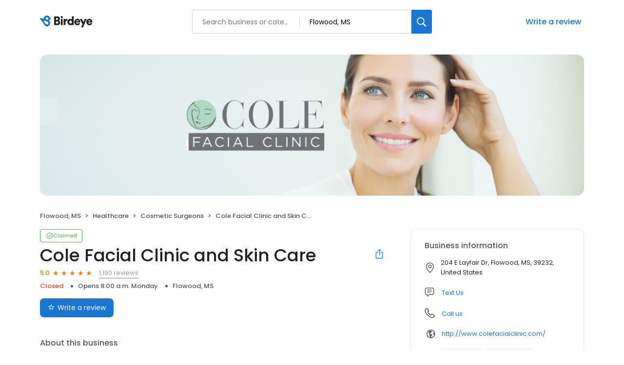

--- FILE ---
content_type: text/html; charset=utf-8
request_url: https://birdeye.com/cole-facial-clinic-and-skin-care-160882456505358
body_size: 63810
content:
<!DOCTYPE html><html lang="en"><head><meta charSet="utf-8"/><meta name="viewport" content="width=device-width, initial-scale=1"/><link rel="preload" as="image" href="https://ddjkm7nmu27lx.cloudfront.net/737927/fileUpload/737927_1615508348516_REVIEWS3.png"/><link rel="preload" as="image" href="https://ddjkm7nmu27lx.cloudfront.net/227979242/599060ee3e884af0ac4c82c06d9d10c8.jpeg"/><link rel="preload" as="image" href="https://platform-lookaside.fbsbx.com/platform/profilepic/?eai=AXFdEyhmJyDnqGa5_ZYlQTLBCv3Fa2qZjv6wAFp4KfVVdhCm4-jBnjYZzwQ34wxL3ft3L6gsjdkO&amp;psid=4934614166626151&amp;height=200&amp;width=200&amp;ext=1743282165&amp;hash=AbaQVD42UCjA68TLJ4y1QzuQ"/><link rel="preload" as="image" href="https://ddjkm7nmu27lx.cloudfront.net/222816407/1eb52c12df78471c9974282288a047cd.jpeg"/><link rel="preload" as="image" href="https://ddjkm7nmu27lx.cloudfront.net/218209739/ff5a430a8f4147b385e253428716bdd9.jpeg"/><link rel="preload" as="image" href="https://ddjkm7nmu27lx.cloudfront.net/216206378/eaa379bf02a14c2f9694a8af13125f60.jpeg"/><link rel="preload" as="image" href="https://ddjkm7nmu27lx.cloudfront.net/215558853/534b5c3bb32c413ea7ef607b7cf4b1dc.jpeg"/><link rel="preload" as="image" href="https://ddjkm7nmu27lx.cloudfront.net/214935616/643319be7a044d5381b9ea3e85922969.jpeg"/><link rel="preload" as="image" href="https://ddjkm7nmu27lx.cloudfront.net/214835628/28bda673c5e042969ff360f227dd2a9b.jpeg"/><link rel="preload" as="image" href="https://ddjkm7nmu27lx.cloudfront.net/214205797/b18608d9f0154330b47766c1fbc49d8e.jpeg"/><link rel="stylesheet" href="https://d3cnqzq0ivprch.cloudfront.net/profiles/production/20260123/paid/_next/static/css/1cc1ae4cea607efd.css" data-precedence="next"/><link rel="stylesheet" href="https://d3cnqzq0ivprch.cloudfront.net/profiles/production/20260123/paid/_next/static/css/11f1585c6abfd7b4.css" data-precedence="next"/><link rel="stylesheet" href="https://d3cnqzq0ivprch.cloudfront.net/profiles/production/20260123/paid/_next/static/css/c6f758be412426c0.css" data-precedence="next"/><link rel="stylesheet" href="https://d3cnqzq0ivprch.cloudfront.net/profiles/production/20260123/paid/_next/static/css/9771f8f01d940193.css" data-precedence="next"/><link rel="stylesheet" href="https://d3cnqzq0ivprch.cloudfront.net/profiles/production/20260123/paid/_next/static/css/e5738614faced5e9.css" data-precedence="next"/><link rel="stylesheet" href="https://d3cnqzq0ivprch.cloudfront.net/profiles/production/20260123/paid/_next/static/css/dd970185562ea62e.css" data-precedence="next"/><link rel="stylesheet" href="https://d3cnqzq0ivprch.cloudfront.net/profiles/production/20260123/paid/_next/static/css/bb2a14808921b5a4.css" data-precedence="next"/><link rel="stylesheet" href="https://d3cnqzq0ivprch.cloudfront.net/profiles/production/20260123/paid/_next/static/css/4e9fd7398485bc37.css" data-precedence="next"/><link rel="stylesheet" href="https://d3cnqzq0ivprch.cloudfront.net/profiles/production/20260123/paid/_next/static/css/cd23d316ac012b7b.css" data-precedence="next"/><link rel="stylesheet" href="https://d3cnqzq0ivprch.cloudfront.net/profiles/production/20260123/paid/_next/static/css/cf657e257ba48c57.css" data-precedence="next"/><link rel="stylesheet" href="https://d3cnqzq0ivprch.cloudfront.net/profiles/production/20260123/paid/_next/static/css/a96b4e6bd4e1379e.css" data-precedence="next"/><link rel="stylesheet" href="https://d3cnqzq0ivprch.cloudfront.net/profiles/production/20260123/paid/_next/static/css/1d30d7826350688d.css" data-precedence="next"/><link rel="preload" as="script" fetchPriority="low" href="https://d3cnqzq0ivprch.cloudfront.net/profiles/production/20260123/paid/_next/static/chunks/webpack-0ce336aa73e2b007.js"/><script src="https://d3cnqzq0ivprch.cloudfront.net/profiles/production/20260123/paid/_next/static/chunks/fd9d1056-af70936544d016a2.js" async=""></script><script src="https://d3cnqzq0ivprch.cloudfront.net/profiles/production/20260123/paid/_next/static/chunks/2117-d9f7d643e2982950.js" async=""></script><script src="https://d3cnqzq0ivprch.cloudfront.net/profiles/production/20260123/paid/_next/static/chunks/main-app-5294d1645fe5526e.js" async=""></script><script src="https://d3cnqzq0ivprch.cloudfront.net/profiles/production/20260123/paid/_next/static/chunks/97bfd92e-a655332fa22690dc.js" async=""></script><script src="https://d3cnqzq0ivprch.cloudfront.net/profiles/production/20260123/paid/_next/static/chunks/810-72ff63e99a9818a4.js" async=""></script><script src="https://d3cnqzq0ivprch.cloudfront.net/profiles/production/20260123/paid/_next/static/chunks/7626-dc171402795150fe.js" async=""></script><script src="https://d3cnqzq0ivprch.cloudfront.net/profiles/production/20260123/paid/_next/static/chunks/app/error-30a1bc10655de38e.js" async=""></script><script src="https://d3cnqzq0ivprch.cloudfront.net/profiles/production/20260123/paid/_next/static/chunks/baf6b78a-292dcc7f4005b0be.js" async=""></script><script src="https://d3cnqzq0ivprch.cloudfront.net/profiles/production/20260123/paid/_next/static/chunks/c473e9eb-573e9803598370e9.js" async=""></script><script src="https://d3cnqzq0ivprch.cloudfront.net/profiles/production/20260123/paid/_next/static/chunks/5878-4b94a4fc26de0e08.js" async=""></script><script src="https://d3cnqzq0ivprch.cloudfront.net/profiles/production/20260123/paid/_next/static/chunks/8003-8eb6c21c00711737.js" async=""></script><script src="https://d3cnqzq0ivprch.cloudfront.net/profiles/production/20260123/paid/_next/static/chunks/7977-f1e2084ba0da1a74.js" async=""></script><script src="https://d3cnqzq0ivprch.cloudfront.net/profiles/production/20260123/paid/_next/static/chunks/8099-9aac8369b7f84643.js" async=""></script><script src="https://d3cnqzq0ivprch.cloudfront.net/profiles/production/20260123/paid/_next/static/chunks/86-63d474167b80ce0a.js" async=""></script><script src="https://d3cnqzq0ivprch.cloudfront.net/profiles/production/20260123/paid/_next/static/chunks/3269-4bb653d03d385fdf.js" async=""></script><script src="https://d3cnqzq0ivprch.cloudfront.net/profiles/production/20260123/paid/_next/static/chunks/6097-86ddad364f03b422.js" async=""></script><script src="https://d3cnqzq0ivprch.cloudfront.net/profiles/production/20260123/paid/_next/static/chunks/1922-788bf5a562b80ffb.js" async=""></script><script src="https://d3cnqzq0ivprch.cloudfront.net/profiles/production/20260123/paid/_next/static/chunks/3191-d827e8368131a38b.js" async=""></script><script src="https://d3cnqzq0ivprch.cloudfront.net/profiles/production/20260123/paid/_next/static/chunks/app/(profile)/%5Bslug%5D/page-9ebf75ee8480ec47.js" async=""></script><script src="https://d3cnqzq0ivprch.cloudfront.net/profiles/production/20260123/paid/_next/static/chunks/app/layout-05dd62c50ca09f82.js" async=""></script><link rel="preconnect" href="https://d3cnqzq0ivprch.cloudfront.net"/><link rel="preconnect" href="https://fonts.gstatic.com" crossorigin="true"/><link rel="preconnect" href="https://fonts.googleapis.com"/><link rel="preconnect" href="https://cdn.jsdelivr.net"/><link rel="preconnect" href="https://cdn.icomoon.io"/><link href="https://fonts.googleapis.com/css2?family=Poppins:wght@100;200;300;400;500;600;700;800;900&amp;display=swap" rel="preload" as="style"/><link href="https://cdn.icomoon.io/101518/public-sites/style.css?23havv" rel="preload" as="style"/><meta name="format-detection" content="telephone=no, date=no, email=no, address=no"/><meta name="be-tracking-source" content="paid profiles"/><link rel="manifest" href="https://d3cnqzq0ivprch.cloudfront.net/public-site/production/assets/images/favicons/indirect/manifest.json"/><meta name="theme-color" content="#ffffff"/><title>Cole Facial Clinic and Skin Care - 1,190 Reviews - Cosmetic Surgeons in Flowood, MS - Birdeye</title><meta name="description" content="1190 customer reviews of Cole Facial Clinic and Skin Care. One of the best Cosmetic Surgeons businesses at 204 E Layfair Dr, Flowood, MS 39232 United States. Find reviews, ratings, directions, business hours, and book appointments online."/><meta name="robots" content="index, follow"/><meta name="fb:app_id" content="113069365515461"/><link rel="canonical" href="https://birdeye.com/cole-facial-clinic-and-skin-care-160882456505358"/><meta property="og:title" content="Cole Facial Clinic and Skin Care - 1,190 Reviews - Cosmetic Surgeons in Flowood, MS - Birdeye"/><meta property="og:description" content="1190 customer reviews of Cole Facial Clinic and Skin Care. One of the best Cosmetic Surgeons businesses at 204 E Layfair Dr, Flowood, MS 39232 United States. Find reviews, ratings, directions, business hours, and book appointments online."/><meta property="og:url" content="https://birdeye.com/cole-facial-clinic-and-skin-care-160882456505358"/><meta property="og:site_name" content="Birdeye"/><meta property="og:locale" content="en_US"/><meta property="og:image" content="https://ddjkm7nmu27lx.cloudfront.net/737927/fileUpload/737927_1615508348516_REVIEWS3.png"/><meta property="og:image:width" content="1200"/><meta property="og:type" content="website"/><meta name="twitter:card" content="summary_large_image"/><meta name="twitter:title" content="Cole Facial Clinic and Skin Care - 1,190 Reviews - Cosmetic Surgeons in Flowood, MS - Birdeye"/><meta name="twitter:description" content="1190 customer reviews of Cole Facial Clinic and Skin Care. One of the best Cosmetic Surgeons businesses at 204 E Layfair Dr, Flowood, MS 39232 United States. Find reviews, ratings, directions, business hours, and book appointments online."/><meta name="twitter:image" content="https://ddjkm7nmu27lx.cloudfront.net/737927/fileUpload/737927_1615508348516_REVIEWS3.png"/><meta name="twitter:image:width" content="1200"/><link rel="shortcut icon" href="https://d3cnqzq0ivprch.cloudfront.net/public-site/freeprod/assets/images/favicons/direct/favicon.ico" type="image/x-icon"/><link rel="icon" href="https://d3cnqzq0ivprch.cloudfront.net/public-site/freeprod/assets/images/favicons/direct/favicon-16x16.png" sizes="16x16" type="image/png"/><link rel="icon" href="https://d3cnqzq0ivprch.cloudfront.net/public-site/freeprod/assets/images/favicons/direct/favicon-32x32.png" sizes="32x32" type="image/png"/><link rel="apple-touch-icon" href="https://d3cnqzq0ivprch.cloudfront.net/public-site/freeprod/assets/images/favicons/direct/apple-touch-icon.png" sizes="180x180" type="image/png"/><link rel="mask-icon" href="https://d3cnqzq0ivprch.cloudfront.net/public-site/freeprod/assets/images/favicons/direct/safari-pinned-tab.svg" color="#5bbad5"/><link rel="next" href="/cole-facial-clinic-and-skin-care-160882456505358?page=2"/><link href="https://fonts.googleapis.com/css2?family=Poppins:wght@100;200;300;400;500;600;700;800;900&amp;display=swap" rel="stylesheet"/><link href="https://cdn.jsdelivr.net/npm/bootstrap@5.0.2/dist/css/bootstrap-grid.min.css" rel="stylesheet"/><link href="https://cdn.icomoon.io/101518/public-sites/style.css?23havv" rel="stylesheet"/><style>:root {
                        --screen-max-width: 767px;
                        --primary-blue: #1976d2;
                        --success-green: #4caf50;
                        --danger-red: #f44336;
                        --dark-red: #c83329;
                        --orange: #f57c00;
                        --lightgray: #cccccc;
                        --white: #fff;
                        --black: #000;
                        --dark-gray: #555555;
                        --lightblue: #dceaf3;
                        --blue-hover: #1a60a6;
                        --text-dark-gray: #555555;
                        --text-gray: #999999;
                        --text-black: #212121;
                        --border-gray-100: #e9e9eb;
                        --border-gray-200: #cccccc;
                        --border-gray-300: #999999;
                        --border-gray-500: #3c4043;
                        --background-gray-100: #f1f1f1;
                      }
                      html, body {
                        margin: 0;
                        padding: 0;
                      }
                      * {
                        box-sizing: border-box;
                        font-family: 'Poppins', sans-serif;
                      }
                      body {
                        white-space-collapse: collapse;
                      }
                      a {
                        color: var(--primary-blue);
                        text-decoration: none;
                        cursor: pointer;
                      }
                      a:hover {
                        color: var(--blue-hover);
                      }
                      *:not(body) {
                        white-space-collapse: preserve-breaks;
                      }
                      address {
                        font-style: normal;
                      }
                      iframe {
                        border: 0;
                      }
                      .text-decoration-none {
                        text-decoration: none !important;
                      }
                      /* Adding styles with !importatn to override plugin styles */
                      .time-select__indicator {
                        padding: 0 3px 0 0 !important;
                        width: 10px !important;
                      }
                      .time-select__indicator-separator {
                        display: none !important;
                      }
                      .time-select__value-container {
                        padding: 0 4px 0 8px !important;
                        font-size: 12px !important;
                      }
                      .time-select__single-value {
                        margin: 0 !important;
                      }
                      .time-select__control {
                        min-height: 35px !important;
                        width: 40px;
                      }
                      .gm-style-iw button {
                        display: none !important;
                      }
                      .popover {
                        position: fixed;
                        padding: 15px 10px;
                        background-color: white;
                        box-shadow: 0 2px 10px rgba(0, 0, 0, 0.1);
                        color: #fff;
                        border-radius: 5px;
                        display: none;
                        max-width: 300px;
                        min-width: 300px;
                    }
                    
                    .popover::after {
                        content: '';
                        position: absolute;
                        width: 0;
                        height: 0;
                        border-style: solid;
                    }
                    
                    .popover.top::after {
                        border-width: 5px 5px 0 5px;
                        border-color: #fff transparent transparent transparent;
                        bottom: -5px;
                        left: 50%;
                        transform: translateX(-50%);
                    }
                    
                    .popover.bottom::after {
                        border-width: 0 5px 5px 5px;
                        border-color: transparent transparent #fff transparent;
                        top: -5px;
                        left: 50%;
                        transform: translateX(-50%);
                    }
                    
                    .popover.left::after {
                        border-width: 5px 0 5px 5px;
                        border-color: transparent  transparent transparent #fff;
                        right: -5px;
                        top: 50%;
                        transform: translateY(-50%);
                    }
                    
                    .popover.right::after {
                        border-width: 5px 5px 5px 0;
                        border-color: transparent #fff transparent transparent;
                        left: -5px;
                        top: 50%;
                        transform: translateY(-50%);
                    }
                    /* Overriding container styles for consistent layout */
                      @media only screen and (max-width: 991px) {
                        .gm-style-iw button {
                          display: block !important;
                          height: 15px !important;
                          width: 15px !important;
                        }
                        .gm-style-iw button span {
                            margin: 0 !important;
                          }
                        .containerFullWidth div[class='container'] {
                            max-width: 100% !important;
                        }
                        .containerNinetyWidth div[class='container'] {
                            max-width: 90% !important;
                        }
                        .containerNoWidth div[class='container'] {
                            max-width: none !important;
                        }
                      }
                      @media only screen and (max-width: 768px) {
                        .containerNinetyWidth div[class='container'] {
                            max-width: none !important;
                        }
                      }
                      </style><style>
                        .gm-style .gm-style-iw-tc::after {
                                background: none;
                                box-shadow: none;
                        }
                        </style><script id="global-error-handlers">
    window.onerror = function(message, source, lineno, colno, error) {
        fetch('/profile-api/logger', {
        method: 'POST',
        headers: {
            'Content-Type': 'application/json'
        },
        body: JSON.stringify({
            url: window.location.href,
            source: 'client-global-error-handler',
            error: {
            message: message,
            source: source,
            lineno: lineno,
            colno: colno,
            stack: error ? error.stack : null
            }
        })
        });
    };

    window.onunhandledrejection = function(event) {
        fetch('/profile-api/logger', {
        method: 'POST',
        headers: {
            'Content-Type': 'application/json'
        },
        body: JSON.stringify({
            url: window.location.href,
            source: 'client-global-error-handler',
            error: {
            message: event.reason ? event.reason.message : String(event.reason),
            stack: event.reason ? event.reason.stack : null
            }
        })
        });
    };
</script><script src="https://d3cnqzq0ivprch.cloudfront.net/profiles/production/20260123/paid/_next/static/chunks/polyfills-42372ed130431b0a.js" noModule=""></script></head><body><div><script type="application/ld+json">{"@context":"https://schema.org","@type":"LocalBusiness","@id":"#ColeFacialClinicandSkinCare","name":"Cole Facial Clinic and Skin Care","image":"https://ddjkm7nmu27lx.cloudfront.net/737927/fileUpload/737927_1615508348516_REVIEWS3.png","telephone":"(601) 933-2004","url":"https://birdeye.com/","description":"Founded in 2002. Full-service facial clinic led by double board-certified Facial Plastic Surgeon Dr. Jep. Cole. Scheduled appointments for services. Walk-in injectable clinic available Mon-Thurs 8 am - 1 pm. Skincare and gift boutique.","maps":"https://maps.google.com/maps?hl=en&q=Cole%20Facial%20Clinic%20and%20Skin%20Care%20204%20E%20Layfair%20Dr%2C%20Flowood%2C%20MS%2C%2039232","sameAs":["https://www.google.com/maps/place/Cole+Facial+Clinic+and+Skin+Care/@32.331232,-90.105771,15z/data=!4m5!3m4!1s0x0:0x37269345d0297a1d!8m2!3d32.331232!4d-90.105771","https://www.facebook.com/ColeFacialClinic/reviews/?ref=page_internal","https://www.instagram.com/colefacialclinic/","https://www.bbb.org/us/ms/flowood/profile/plastic-surgery/cole-facial-clinic-and-skin-care-0523-235870434"],"address":{"@type":"PostalAddress","streetAddress":"204 E Layfair Dr","addressLocality":"Flowood","addressRegion":"MS","postalCode":"39232","addressCountry":"US"},"aggregateRating":{"@type":"AggregateRating","ratingValue":5,"reviewCount":1190},"openingHoursSpecification":[{"@type":"OpeningHoursSpecification","dayOfWeek":"https://schema.org/Monday","opens":"08:00","closes":"17:00"},{"@type":"OpeningHoursSpecification","dayOfWeek":"https://schema.org/Tuesday","opens":"08:00","closes":"17:00"},{"@type":"OpeningHoursSpecification","dayOfWeek":"https://schema.org/Wednesday","opens":"08:00","closes":"17:00"},{"@type":"OpeningHoursSpecification","dayOfWeek":"https://schema.org/Thursday","opens":"08:00","closes":"17:00"},{"@type":"OpeningHoursSpecification","dayOfWeek":"https://schema.org/Friday","opens":"08:00","closes":"12:00"}],"reviews":[]}</script><div></div><header id="page-header" class="styles_header__iNbqQ containerNinetyWidth" data-gtm-section="Pr Search Bar"><div class="container"><div class="styles_fluid-container__ntlSw"><div class="styles_logoWrapper__9_cSe"><a href="https://reviews.birdeye.com" class="styles_header-logo__egmqf" data-gtm-action-value="Brand Logo" data-clicktag="Brand Logo" aria-label="Birdeye logo"><svg width="115" height="28" viewBox="0 0 115 28" fill="none" xmlns="http://www.w3.org/2000/svg"><path fill-rule="evenodd" clip-rule="evenodd" d="M35.2988 17.2904C36.7926 17.2904 37.6987 16.491 37.6987 15.2169C37.6987 13.9934 36.8172 13.1444 35.2988 13.1444H32.8748V17.2904H35.2988ZM34.9804 9.89702C36.3273 9.89702 37.2088 9.17276 37.2088 7.97386C37.2088 6.82459 36.4496 6.07576 34.9317 6.07576H32.8748V9.89702H34.9804ZM35.5927 2.80383C39.021 2.80383 41.0042 4.82674 41.0042 7.54885C41.0042 9.37226 39.878 10.8714 38.4579 11.3455C40.0249 11.7204 41.5432 13.194 41.5432 15.4921C41.5432 18.3891 39.3881 20.5127 36.1066 20.5127H29.1035V2.80383H35.5927Z" fill="#231F20"></path><path fill-rule="evenodd" clip-rule="evenodd" d="M42.8907 20.5126H46.6129V8.09855H42.8907V20.5126ZM44.727 2.07898C45.9515 2.07898 46.9308 3.0779 46.9308 4.30186C46.9308 5.52583 45.9515 6.52523 44.727 6.52523C43.5516 6.52523 42.5723 5.52583 42.5723 4.30186C42.5723 3.0779 43.5516 2.07898 44.727 2.07898Z" fill="#231F20"></path><path fill-rule="evenodd" clip-rule="evenodd" d="M56.2612 11.8454C55.845 11.7456 55.4533 11.7206 55.0858 11.7206C53.592 11.7206 52.2456 12.6193 52.2456 15.0922V20.5124H48.5234V8.0988H52.1228V9.77187C52.7596 8.37347 54.3025 7.974 55.2819 7.974C55.6489 7.974 56.0165 8.02363 56.2612 8.0988V11.8454Z" fill="#231F20"></path><path fill-rule="evenodd" clip-rule="evenodd" d="M62.7997 17.3902C64.2443 17.3902 65.5425 16.3411 65.5425 14.2932C65.5425 12.2201 64.2443 11.2207 62.7997 11.2207C61.355 11.2207 60.0573 12.2201 60.0573 14.2932C60.0573 16.3411 61.355 17.3902 62.7997 17.3902ZM69.1665 18.2894C69.1665 19.4136 69.2397 20.2376 69.2643 20.5122H65.689C65.6644 20.3629 65.5912 19.813 65.5912 19.3133C65.0281 20.1629 63.8036 20.7874 62.3344 20.7874C58.906 20.7874 56.3105 18.0894 56.3105 14.2681C56.3105 10.5717 58.7591 7.79895 62.212 7.79895C64.2935 7.79895 65.1996 8.59838 65.4934 9.07255V2.42847H69.1665V18.2894Z" fill="#231F20"></path><path fill-rule="evenodd" clip-rule="evenodd" d="M78.9866 12.8195C78.9375 11.8702 78.3012 10.7214 76.5381 10.7214C74.9711 10.7214 74.1873 11.8952 74.1136 12.8195H78.9866ZM82.3658 16.9409C81.7781 19.0891 79.8436 20.887 76.7582 20.887C73.4036 20.887 70.416 18.4396 70.416 14.268C70.416 10.2718 73.3299 7.72412 76.489 7.72412C80.2598 7.72412 82.5865 10.0969 82.5865 14.0935C82.5865 14.6178 82.5373 15.1922 82.5128 15.2674H74.0404C74.1136 16.6658 75.3627 17.6652 76.8074 17.6652C78.1542 17.6652 78.9134 17.0156 79.2559 16.0417L82.3658 16.9409Z" fill="#231F20"></path><path fill-rule="evenodd" clip-rule="evenodd" d="M84.3498 25.2832L87.1167 18.8391L81.999 8.09863H86.162L89.125 14.7427L91.8187 8.09863H95.761L88.2675 25.2832H84.3498Z" fill="#231F20"></path><path fill-rule="evenodd" clip-rule="evenodd" d="M103.671 12.8195C103.622 11.8702 102.986 10.7214 101.223 10.7214C99.6556 10.7214 98.8719 11.8952 98.7982 12.8195H103.671ZM107.05 16.9409C106.463 19.0891 104.528 20.887 101.443 20.887C98.0882 20.887 95.1006 18.4396 95.1006 14.268C95.1006 10.2718 98.0145 7.72412 101.174 7.72412C104.944 7.72412 107.271 10.0969 107.271 14.0935C107.271 14.6178 107.222 15.1922 107.197 15.2674H98.725C98.7982 16.6658 100.047 17.6652 101.492 17.6652C102.839 17.6652 103.598 17.0156 103.94 16.0417L107.05 16.9409Z" fill="#231F20"></path><mask id="mask0_1463_914" style="mask-type:alpha" maskUnits="userSpaceOnUse" x="0" y="0" width="23" height="24"><path d="M12.3594 1.04579C10.5873 1.63031 9.24048 2.90487 8.50445 4.47144L6.5458 7.67494L1.89626 5.78647L1.89295 5.79081C1.60005 5.66841 1.26653 5.64143 0.941504 5.74792C0.222955 5.98549 -0.167262 6.76034 0.0689469 7.47978C0.103433 7.58531 0.152565 7.68072 0.20831 7.77083L0.200279 7.78047L5.05107 14.3899C5.05532 14.3952 5.05768 14.4019 5.06194 14.4082C5.06666 14.4144 5.07186 14.4188 5.07658 14.425L8.57578 19.4216C9.95383 22.3731 13.3444 23.8972 16.5119 22.8525C19.9308 21.7249 21.7903 18.0338 20.6645 14.6086C20.314 13.5427 19.7154 12.6286 18.9543 11.9082C19.9138 10.9647 20.5653 9.74748 20.8081 8.42666L21.8569 8.11537L21.8564 8.10332C21.9495 8.06718 22.0402 8.02333 22.1257 7.96454C22.7105 7.55929 22.857 6.75648 22.4531 6.17004C22.2698 5.90501 22.0043 5.73539 21.7156 5.6607V5.65588L20.6314 5.36339C20.6158 5.31134 20.6054 5.25882 20.5884 5.2063C19.6852 2.45913 17.1365 0.716675 14.3988 0.716675C13.7233 0.716675 13.0359 0.822687 12.3594 1.04579ZM12.2786 7.82094C11.8813 6.58976 12.5375 5.26364 13.744 4.85838C14.9511 4.45313 16.2512 5.12293 16.6485 6.35364C17.0458 7.58434 16.3901 8.91094 15.1826 9.3162C14.944 9.39619 14.7016 9.43426 14.4635 9.43426C13.497 9.43426 12.5975 8.8083 12.2786 7.82094ZM8.07266 13.3938L8.0788 13.3866C8.03203 13.3211 7.99093 13.2512 7.96022 13.1741C7.75 12.646 8.02164 12.0523 8.56586 11.8484C8.81247 11.7559 9.07088 11.7632 9.30142 11.8441L9.30331 11.8407L14.8703 13.7234C15.7655 13.9167 16.5478 14.5253 16.9026 15.4182C17.4653 16.8358 16.7382 18.428 15.2775 18.9744C14.1253 19.4057 12.8691 19.0496 12.1104 18.1875L12.1047 18.1938L8.07266 13.3938Z" fill="white"></path></mask><g mask="url(#mask0_1463_914)"><path d="M12.3594 1.04579C10.5873 1.63031 9.24048 2.90487 8.50445 4.47144L6.5458 7.67494L1.89626 5.78647L1.89295 5.79081C1.60005 5.66841 1.26653 5.64143 0.941504 5.74792C0.222955 5.98549 -0.167262 6.76034 0.0689469 7.47978C0.103433 7.58531 0.152565 7.68072 0.20831 7.77083L0.200279 7.78047L5.05107 14.3899C5.05532 14.3952 5.05768 14.4019 5.06194 14.4082C5.06666 14.4144 5.07186 14.4188 5.07658 14.425L8.57578 19.4216C9.95383 22.3731 13.3444 23.8972 16.5119 22.8525C19.9308 21.7249 21.7903 18.0338 20.6645 14.6086C20.314 13.5427 19.7154 12.6286 18.9543 11.9082C19.9138 10.9647 20.5653 9.74748 20.8081 8.42666L21.8569 8.11537L21.8564 8.10332C21.9495 8.06718 22.0402 8.02333 22.1257 7.96454C22.7105 7.55929 22.857 6.75648 22.4531 6.17004C22.2698 5.90501 22.0043 5.73539 21.7156 5.6607V5.65588L20.6314 5.36339C20.6158 5.31134 20.6054 5.25882 20.5884 5.2063C19.6852 2.45913 17.1365 0.716675 14.3988 0.716675C13.7233 0.716675 13.0359 0.822687 12.3594 1.04579ZM12.2786 7.82094C11.8813 6.58976 12.5375 5.26364 13.744 4.85838C14.9511 4.45313 16.2512 5.12293 16.6485 6.35364C17.0458 7.58434 16.3901 8.91094 15.1826 9.3162C14.944 9.39619 14.7016 9.43426 14.4635 9.43426C13.497 9.43426 12.5975 8.8083 12.2786 7.82094ZM8.07266 13.3938L8.0788 13.3866C8.03203 13.3211 7.99093 13.2512 7.96022 13.1741C7.75 12.646 8.02164 12.0523 8.56586 11.8484C8.81247 11.7559 9.07088 11.7632 9.30142 11.8441L9.30331 11.8407L14.8703 13.7234C15.7655 13.9167 16.5478 14.5253 16.9026 15.4182C17.4653 16.8358 16.7382 18.428 15.2775 18.9744C14.1253 19.4057 12.8691 19.0496 12.1104 18.1875L12.1047 18.1938L8.07266 13.3938Z" fill="#1976D2"></path></g></svg></a></div><div class="styles_searchWrapper__Mda3l"><form class="style_search-wrapper__7v5Bt" data-gtm-section="Pr Main search bar"><div class="style_search-input-wrap__1WiF5" tabindex="0"><input type="text" placeholder="Search business or category" autoComplete="off" data-gtm-action-value="Search by business" id="business-search" class="" value=""/><input type="text" placeholder="City, State, or Zip code" autoComplete="off" data-gtm-action-value="Search by location" id="location-search" class="
                        " value=""/></div><button class="style_btn-submit__OeNcr" data-gtm-action-value="Search Button" data-clicktag="Search Button" aria-label="Search"><img alt="search" loading="lazy" width="20" height="20" decoding="async" data-nimg="1" style="color:transparent" src="https://cdn2.birdeye.com/profiles/images/icon-search.svg"/></button></form></div><div class="styles_rightSide__vZeJF"><button class="styles_writeReviewBtn__uL1hy" data-clicktag="Write a review">Write a review</button></div></div></div></header><div class="containerNinetyWidth"><div class="container"><div class="row"><div class="col-12"><!--$--><section class="BusinessBannerDesktop_banner__piC7n " style="background-image:url(https://ddjkm7nmu27lx.cloudfront.net/737927/fileUpload/737927_1615508348516_REVIEWS3.png)"><div class="BusinessBannerDesktop_blur__yW_xa"><img alt="Cole Facial Clinic and Skin Care&#x27;s cover image" class="BusinessBannerDesktop_coverImg__VVCNj" src="https://ddjkm7nmu27lx.cloudfront.net/737927/fileUpload/737927_1615508348516_REVIEWS3.png"/></div></section><!--/$--></div></div></div></div><nav data-gtm-section="Pr Breadcrumbs" aria-label="breadcrumb" class="styles_nav__klZdt containerNinetyWidth"><div class="container"><ol class="styles_breadcrumb__zMDQc"><li class="styles_breadcrumb-item__ZUcfB" data-gtm-action-value="Breadcrumb - Location" data-clicktag="Breadcrumb - Location">Flowood, MS</li><li class="styles_breadcrumb-item__ZUcfB"><a class="styles_link__SxWTM" href="https://reviews.birdeye.com/d/healthcare/flowood-ms/" target="_blank" data-gtm-action-value="Breadcrumb - Healthcare" data-clicktag="Breadcrumb - Healthcare">Healthcare</a></li><li class="styles_breadcrumb-item__ZUcfB"><a class="styles_link__SxWTM" href="https://reviews.birdeye.com/d/cosmetic-surgeons/flowood-ms/" target="_blank" data-gtm-action-value="Breadcrumb - Cosmetic Surgeons" data-clicktag="Breadcrumb - Cosmetic Surgeons">Cosmetic Surgeons</a></li><li class="styles_breadcrumb-item__ZUcfB styles_businessName__QvoIF" data-gtm-action-value="Breadcrumb - Business" data-clicktag="Breadcrumb - Business">Cole Facial Clinic and Skin Care</li></ol></div></nav><div class="containerNinetyWidth"><div class="container"><div class="row"><div class="col-lg-8 styles_leftSectionWrapper__Yk2u0"><section data-gtm-section="Pr Top Fold CTA" class="styles_sectionPb__RVH1k"><div class="styles_profileStatus__nhr0z styles_claimedProfile__AvzoT styles_businessProfile__Y6VSp"><button class="styles_statusChip__Xnwzm" data-gtm-action-value="Claimed chip" data-clicktag="Claimed chip"><i class="icon-check-badge"></i><span>Claimed</span></button><div class="styles_toolTip__l3rUL"><p>This profile has been claimed by the business owner or representative.</p></div></div><div class="styles_businessNameWrapper__dA0rt"><h1 class="styles_businessName__6jXAH">Cole Facial Clinic and Skin Care</h1><button class="SocialShare_shareBtn__SiMLM" data-gtm-action-value="Share" data-clicktag="Share"><i class="icon-icon-share"></i><div class="SocialShare_tooltip__uqSKp">Share business profile</div></button><!--$--><!--/$--></div><div class="styles_ratingWrapper__Ep_q_ null"><span class="styles_averageRating__qRY0X" data-gtm-action-value="Average Rating Count" data-clicktag="Average Rating Count">5.0</span><div class="style_starsContainer__P4vyT"><span class="style_star__d_qre style_sm__WOd_5 style_on__JmsyD" style="color:#f57c00" data-gtm-action-value="Rating Stars" data-clicktag="Rating Stars"></span><span class="style_star__d_qre style_sm__WOd_5 style_on__JmsyD" style="color:#f57c00" data-gtm-action-value="Rating Stars" data-clicktag="Rating Stars"></span><span class="style_star__d_qre style_sm__WOd_5 style_on__JmsyD" style="color:#f57c00" data-gtm-action-value="Rating Stars" data-clicktag="Rating Stars"></span><span class="style_star__d_qre style_sm__WOd_5 style_on__JmsyD" style="color:#f57c00" data-gtm-action-value="Rating Stars" data-clicktag="Rating Stars"></span><span class="style_star__d_qre style_sm__WOd_5 style_on__JmsyD" style="color:#f57c00" data-gtm-action-value="Rating Stars" data-clicktag="Rating Stars"></span></div><button class="styles_totalReviews__W_6Xq " data-gtm-action-value="Review Count" data-clicktag="Review Count" rel="nofollow" aria-label="1,190 reviews">1,190 reviews</button></div><ul class="styles_businessInfo__zRmkz"><li data-gtm-action-value="Derived location" data-clicktag="Derived location">Flowood, MS</li><!--$--><!--/$--></ul><div class="styles_ctaWrapper__4w0oZ"><button class="styles_btn-primary__ahAKK" aria-label="Submit review" data-gtm-action-value="Write a review - Write a review" data-clicktag="Write a review - Write a review" id="war-cta-top-fold"><i class="icon-reviews"></i>Write a review</button></div></section><section data-gtm-section="Pr About Business Section" class="styles_sectionPb__RVH1k"><h2 class="title_heading__Feho7 title_heading2__eitsN title_textGray__AwCu_ styles_title__SQwMT">About this business</h2><div class="styles_tags__4c8HP"><i class="icon-tag-outline"></i><a href="https://reviews.birdeye.com/d/categories/healthcare/" target="_blank" class="styles_link__g4dAX" data-gtm-action-value="Keyword - 1" data-clicktag="Keyword - 1">Healthcare</a><a href="https://reviews.birdeye.com/d/categories/cosmetic-surgeons/" target="_blank" class="styles_link__g4dAX" data-gtm-action-value="Keyword - 2" data-clicktag="Keyword - 2">Cosmetic Surgeons</a></div><!--$!--><template data-dgst="BAILOUT_TO_CLIENT_SIDE_RENDERING"></template><!--/$--></section><section data-gtm-section="Pr Location Details Section" class="styles_sectionPb__RVH1k"><div class="styles_locationHeader__xtC_2"><h2 class="title_heading__Feho7 title_heading2__eitsN title_textGray__AwCu_ undefined">Location details</h2></div><div class="row"><div class="col-12 col-lg-6 styles_mapAddressWrapper__BhjQh"><div class="styles_mapWrapper__esPsW"><div class="GoogleMap_mapContainer__2vE8F"><a href="https://maps.google.com/?q=place_id%3AChIJG6F-hegsKIYRHXop0EWTJjc" target="_blank" rel="nofollow" data-gtm-action-value="Location marker in map" data-clicktag="Location marker in map"><iframe title="Google maps with business location" src="https://www.google.com/maps/embed/v1/place?maptype=roadmap&amp;key=AIzaSyAFaerwXjhkGaAtXpIn7hES9W2RUNs06Hk&amp;zoom=11&amp;q=place_id%3AChIJG6F-hegsKIYRHXop0EWTJjc" height="215" width="100%" referrerPolicy="no-referrer-when-downgrade" class="GoogleMap_hideIframeControls__LgHcG" loading="lazy"></iframe></a></div></div><div class="styles_addressWrapper__v50AY styles_divider__C6Qr5"><address><i data-gtm-action-value="Location Icon" data-clicktag="Location Icon" class="icon-checkin"></i><p>204 E Layfair Dr, Flowood, MS, 39232, United States</p></address><a class="getDirectionsBtn_btn__RYphX " href="https://www.google.com/maps/dir/?api=1&amp;destination=Cole%20Facial%20Clinic%20and%20Skin%20Care%20204%20E%20Layfair%20Dr%2C%20Flowood%2C%20MS%2C%2039232" target="_blank" data-gtm-action-value="Directions" data-clicktag="Directions"><span class="getDirectionsBtn_icon__KqUNv"><i class="icon-directions-outline"></i></span><span class="getDirectionsBtn_label__3t69y">Get directions</span></a></div></div><div class="col-12 col-lg-6 styles_workingHourseWrapper__QgjsB"><table class="Hours_workingHours__ohtYc " border="0" cellPadding="0" cellSpacing="0"><thead><tr><th>Weekday</th><th>Schedule</th><th>Status</th></tr></thead><tbody><tr><td valign="top"><strong>Mon</strong></td><td valign="top"><span>08:00 a.m. to 5:00 p.m.</span></td><td valign="top"></td></tr><tr><td valign="top"><strong>Tue</strong></td><td valign="top"><span>08:00 a.m. to 5:00 p.m.</span></td><td valign="top"></td></tr><tr><td valign="top"><strong>Wed</strong></td><td valign="top"><span>08:00 a.m. to 5:00 p.m.</span></td><td valign="top"></td></tr><tr><td valign="top"><strong>Thu</strong></td><td valign="top"><span>08:00 a.m. to 5:00 p.m.</span></td><td valign="top"></td></tr><tr><td valign="top"><strong>Fri</strong></td><td valign="top"><span>08:00 a.m. to 12:00 p.m.</span></td><td valign="top"></td></tr><tr><td valign="top"><strong>Sat</strong></td><td valign="top">Closed</td><td valign="top"></td></tr><tr><td valign="top"><strong>Sun</strong></td><td valign="top">Closed</td><td valign="top"></td></tr></tbody></table></div></div></section><section class="styles_sectionPb__RVH1k styles_sectionPt__OH7dK styles_sectionBorder__QDuFh" id="review-section" data-gtm-section="Pr Reviews Section"><!--$--><!--$!--><template data-dgst="BAILOUT_TO_CLIENT_SIDE_RENDERING"></template><!--/$--><!--/$--><div><div class="styles_reviewsBarWrapper__5VQ07"><div class="styles_reviewSummary__CHrdL"><strong data-gtm-action-value="Summary - Ratings count" data-clicktag="Summary - Ratings count">5.0</strong><span data-gtm-action-value="Summary - Ratings star" data-clicktag="Summary - Ratings star">1,190 reviews</span></div><div class="styles_ratingList__qcKio"><!--$!--><template data-dgst="BAILOUT_TO_CLIENT_SIDE_RENDERING"></template><!--/$--></div></div></div><div id="reviews"><div class="styles_container__pz6uu " data-gtm-section="Pr Write a review banner"><div class="styles_cta__FuWoL"><span class="styles_icon__qpoKR"><i class="icon-user-circle"></i></span><button data-clicktag="Pr Write a review CTA">Write a review</button></div><div class="styles_selectRating__vm_E0"><div class="style_starsContainer__P4vyT"><span class="style_star__d_qre style_lg__fUx49 style_selectable__R3LYW" style="color:#ccc" data-gtm-action-value="1 Stars" data-clicktag="1 Stars"></span><span class="style_star__d_qre style_lg__fUx49 style_selectable__R3LYW" style="color:#ccc" data-gtm-action-value="2 Stars" data-clicktag="2 Stars"></span><span class="style_star__d_qre style_lg__fUx49 style_selectable__R3LYW" style="color:#ccc" data-gtm-action-value="3 Stars" data-clicktag="3 Stars"></span><span class="style_star__d_qre style_lg__fUx49 style_selectable__R3LYW" style="color:#ccc" data-gtm-action-value="4 Stars" data-clicktag="4 Stars"></span><span class="style_star__d_qre style_lg__fUx49 style_selectable__R3LYW" style="color:#ccc" data-gtm-action-value="5 Stars" data-clicktag="5 Stars"></span></div><span class="styles_label__DAZRV d-none d-md-inline">Select a rating</span></div></div><div class="BusinessReviews_loadingWrapper__MKckg"><ul class="BusinessReviews_tabs__WijcD" data-gtm-section="Reviews Platform Tabs"><li class="BusinessReviews_currentActive__n51a0 BusinessReviews_tab__b6GEq"><button type="button" data-gtm-action-value="Facebook" data-clicktag="Facebook"><span class="BusinessReviews_sourceIconContainer__dnpq_"><span class="BusinessReviews_scaleDown__k_yXJ"><i class="icons_icon-aggr-source-110__lV9Q3 icons_icon-aggr-source-dummy-f__uMdpH"></i></span></span>Facebook (161)</button></li><li class="BusinessReviews_tab__b6GEq"><button type="button" data-gtm-action-value="Google" data-clicktag="Google"><span class="BusinessReviews_sourceIconContainer__dnpq_"><span class="BusinessReviews_scaleDown__k_yXJ"><i class="icons_icon-aggr-source-2__VcD4B icons_icon-aggr-source-dummy-g__hgEMk"></i></span></span>Google (1,018)</button></li><li class="BusinessReviews_tab__b6GEq"><button type="button" data-gtm-action-value="Birdeye" data-clicktag="Birdeye"><span class="BusinessReviews_sourceIconContainer__dnpq_"><span class="BusinessReviews_scaleDown__k_yXJ"><i class="icons_icon-aggr-source-100__bEzPD icons_icon-aggr-source-dummy-b__L6_j5"></i></span></span>Birdeye (8)</button></li><li class="BusinessReviews_tab__b6GEq"><button type="button" data-gtm-action-value="Realself" data-clicktag="Realself"><span class="BusinessReviews_sourceIconContainer__dnpq_"><span class="BusinessReviews_scaleDown__k_yXJ"><i class="icons_icon-aggr-source-139__rUBWe icons_icon-aggr-source-dummy-r__trJqq"></i></span></span>Realself (3)</button></li></ul><div><div id="315425896" class="CustomerReview_clientsReviews__ZN8oK"><div class="CustomerReview_clientHeader__9qWI1"><img width="40" height="40" src="https://ddjkm7nmu27lx.cloudfront.net/227979242/599060ee3e884af0ac4c82c06d9d10c8.jpeg" alt="Leroy Bonner&#x27;s profile image" class="CustomerReview_clientImage__k8Ygv"/><div class="CustomerReview_reviewInfo__h8dB8"><div class="CustomerReview_reviewInfoTop__tElLa CustomerReview_sourceVisible__KtjD9"><strong data-gtm-action-value="Reviewer name" data-clicktag="Reviewer name" class="CustomerReview_clientName__dyE5o">Leroy Bonner<!-- --> </strong><div class="CustomerReview_reviewSourceWrapper__0uC2I"><button type="button" data-gtm-action-value="Review source - Facebook" data-clicktag="Review source - Facebook" class="styles_btnLink__2uvo5 "> <!-- -->on <!-- -->Facebook</button></div></div><span class="CustomerReview_recommended__Zbk1V"><img alt="recommend" loading="lazy" width="12" height="12" decoding="async" data-nimg="1" style="color:transparent" src="https://cdn2.birdeye.com/profiles/images/fb-recommended-icon.svg"/>  Recommended</span></div><div><span class="CustomerReview_publishDate____DaU">3 years ago</span></div></div><p class="styles_read-more-paragraph__frblj">Professional, Warming, and Top-Notch Services<!-- --> </p><div class="CustomerReview_businessReply__R0EF6"><p>Business response:</p><p class="styles_read-more-paragraph__frblj">Hi, Leroy. We are thrilled to learn that you had a positive experience with us!<!-- --> </p></div></div><div id="315276155" class="CustomerReview_clientsReviews__ZN8oK"><div class="CustomerReview_clientHeader__9qWI1"><img width="40" height="40" src="https://platform-lookaside.fbsbx.com/platform/profilepic/?eai=AXFdEyhmJyDnqGa5_ZYlQTLBCv3Fa2qZjv6wAFp4KfVVdhCm4-jBnjYZzwQ34wxL3ft3L6gsjdkO&amp;psid=4934614166626151&amp;height=200&amp;width=200&amp;ext=1743282165&amp;hash=AbaQVD42UCjA68TLJ4y1QzuQ" alt="LauraLyn Barnes Purdum&#x27;s profile image" class="CustomerReview_clientImage__k8Ygv"/><div class="CustomerReview_reviewInfo__h8dB8"><div class="CustomerReview_reviewInfoTop__tElLa CustomerReview_sourceVisible__KtjD9"><strong data-gtm-action-value="Reviewer name" data-clicktag="Reviewer name" class="CustomerReview_clientName__dyE5o">LauraLyn Barnes Purdum<!-- --> </strong><div class="CustomerReview_reviewSourceWrapper__0uC2I"><button type="button" data-gtm-action-value="Review source - Facebook" data-clicktag="Review source - Facebook" class="styles_btnLink__2uvo5 "> <!-- -->on <!-- -->Facebook</button></div></div><span class="CustomerReview_recommended__Zbk1V"><img alt="recommend" loading="lazy" width="12" height="12" decoding="async" data-nimg="1" style="color:transparent" src="https://cdn2.birdeye.com/profiles/images/fb-recommended-icon.svg"/>  Recommended</span></div><div><span class="CustomerReview_publishDate____DaU">3 years ago</span></div></div><p class="styles_read-more-paragraph__frblj">Love these girls @ Cole Facial!<!-- --> </p></div><div id="306857964" class="CustomerReview_clientsReviews__ZN8oK"><div class="CustomerReview_clientHeader__9qWI1"><img width="40" height="40" src="https://ddjkm7nmu27lx.cloudfront.net/222816407/1eb52c12df78471c9974282288a047cd.jpeg" alt="Haley Watson-Irwin&#x27;s profile image" class="CustomerReview_clientImage__k8Ygv"/><div class="CustomerReview_reviewInfo__h8dB8"><div class="CustomerReview_reviewInfoTop__tElLa CustomerReview_sourceVisible__KtjD9"><strong data-gtm-action-value="Reviewer name" data-clicktag="Reviewer name" class="CustomerReview_clientName__dyE5o">Haley Watson-Irwin<!-- --> </strong><div class="CustomerReview_reviewSourceWrapper__0uC2I"><button type="button" data-gtm-action-value="Review source - Facebook" data-clicktag="Review source - Facebook" class="styles_btnLink__2uvo5 "> <!-- -->on <!-- -->Facebook</button></div></div><span class="CustomerReview_recommended__Zbk1V"><img alt="recommend" loading="lazy" width="12" height="12" decoding="async" data-nimg="1" style="color:transparent" src="https://cdn2.birdeye.com/profiles/images/fb-recommended-icon.svg"/>  Recommended</span></div><div><span class="CustomerReview_publishDate____DaU">3 years ago</span></div></div><p class="styles_read-more-paragraph__frblj">Had facial and a consultation with Casey today. My face felt and looked GREAT when I left. She also helped me figure out what daily products I need to be using. Looking forward to my next visit!<!-- --> </p><div class="CustomerReview_businessReply__R0EF6"><p>Business response:</p><p class="styles_read-more-paragraph__frblj">Hi, Haley. Your feedback is highly appreciated. Thank you for the review!<!-- --> </p></div></div><div id="301393311" class="CustomerReview_clientsReviews__ZN8oK"><div class="CustomerReview_clientHeader__9qWI1"><img width="40" height="40" src="https://ddjkm7nmu27lx.cloudfront.net/218209739/ff5a430a8f4147b385e253428716bdd9.jpeg" alt="Gwendolyn Williams&#x27;s profile image" class="CustomerReview_clientImage__k8Ygv"/><div class="CustomerReview_reviewInfo__h8dB8"><div class="CustomerReview_reviewInfoTop__tElLa CustomerReview_sourceVisible__KtjD9"><strong data-gtm-action-value="Reviewer name" data-clicktag="Reviewer name" class="CustomerReview_clientName__dyE5o">Gwendolyn Williams<!-- --> </strong><div class="CustomerReview_reviewSourceWrapper__0uC2I"><button type="button" data-gtm-action-value="Review source - Facebook" data-clicktag="Review source - Facebook" class="styles_btnLink__2uvo5 "> <!-- -->on <!-- -->Facebook</button></div></div><span class="CustomerReview_recommended__Zbk1V"><img alt="recommend" loading="lazy" width="12" height="12" decoding="async" data-nimg="1" style="color:transparent" src="https://cdn2.birdeye.com/profiles/images/fb-recommended-icon.svg"/>  Recommended</span></div><div><span class="CustomerReview_publishDate____DaU">3 years ago</span></div></div><p class="styles_read-more-paragraph__frblj">It was a Great experience. The staff was great and the service was great as well.Enjoyed the hospitality.<!-- --> </p><div class="CustomerReview_businessReply__R0EF6"><p>Business response:</p><p class="styles_read-more-paragraph__frblj">Thank you so much for your kind words, Gwendolyn. We really appreciate you taking the time out to share your experience with us.

Cheers,

Cole Facial Clinic and Skin Care<!-- --> </p></div></div><div id="299151145" class="CustomerReview_clientsReviews__ZN8oK"><div class="CustomerReview_clientHeader__9qWI1"><img width="40" height="40" src="https://ddjkm7nmu27lx.cloudfront.net/216206378/eaa379bf02a14c2f9694a8af13125f60.jpeg" alt="Allie Benson&#x27;s profile image" class="CustomerReview_clientImage__k8Ygv"/><div class="CustomerReview_reviewInfo__h8dB8"><div class="CustomerReview_reviewInfoTop__tElLa CustomerReview_sourceVisible__KtjD9"><strong data-gtm-action-value="Reviewer name" data-clicktag="Reviewer name" class="CustomerReview_clientName__dyE5o">Allie Benson<!-- --> </strong><div class="CustomerReview_reviewSourceWrapper__0uC2I"><button type="button" data-gtm-action-value="Review source - Facebook" data-clicktag="Review source - Facebook" class="styles_btnLink__2uvo5 "> <!-- -->on <!-- -->Facebook</button></div></div><span class="CustomerReview_recommended__Zbk1V"><img alt="recommend" loading="lazy" width="12" height="12" decoding="async" data-nimg="1" style="color:transparent" src="https://cdn2.birdeye.com/profiles/images/fb-recommended-icon.svg"/>  Recommended</span></div><div><span class="CustomerReview_publishDate____DaU">3 years ago</span></div></div><p class="styles_read-more-paragraph__frblj">I’ve had nothing but positive experiences and great results from Cole Facial Clinic!  This is the place to go !<!-- --> </p><div class="CustomerReview_businessReply__R0EF6"><p>Business response:</p><p class="styles_read-more-paragraph__frblj">Hi, Allie. We appreciate the kind words and are glad we could provide you with a positive experience!<!-- --> </p></div></div><div id="298476999" class="CustomerReview_clientsReviews__ZN8oK"><div class="CustomerReview_clientHeader__9qWI1"><img width="40" height="40" src="https://ddjkm7nmu27lx.cloudfront.net/215558853/534b5c3bb32c413ea7ef607b7cf4b1dc.jpeg" alt="Vicki Pearce Hesseltine&#x27;s profile image" class="CustomerReview_clientImage__k8Ygv"/><div class="CustomerReview_reviewInfo__h8dB8"><div class="CustomerReview_reviewInfoTop__tElLa CustomerReview_sourceVisible__KtjD9"><strong data-gtm-action-value="Reviewer name" data-clicktag="Reviewer name" class="CustomerReview_clientName__dyE5o">Vicki Pearce Hesseltine<!-- --> </strong><div class="CustomerReview_reviewSourceWrapper__0uC2I"><button type="button" data-gtm-action-value="Review source - Facebook" data-clicktag="Review source - Facebook" class="styles_btnLink__2uvo5 "> <!-- -->on <!-- -->Facebook</button></div></div><span class="CustomerReview_recommended__Zbk1V"><img alt="recommend" loading="lazy" width="12" height="12" decoding="async" data-nimg="1" style="color:transparent" src="https://cdn2.birdeye.com/profiles/images/fb-recommended-icon.svg"/>  Recommended</span></div><div><span class="CustomerReview_publishDate____DaU">3 years ago</span></div></div><p class="styles_read-more-paragraph__frblj">I was very happy with Dr. Cole, he is very professional, knowledgeable and considerate. I definitely recommend his services and I love the products that Cynthia  suggested without any pressure. A great place to go that is convenient and reasonable.<!-- --> </p><div class="CustomerReview_businessReply__R0EF6"><p>Business response:</p><p class="styles_read-more-paragraph__frblj">Hi, Vicki Pearce. Your feedback is highly appreciated. Thank you for the review!<!-- --> </p></div></div><div id="297760593" class="CustomerReview_clientsReviews__ZN8oK"><div class="CustomerReview_clientHeader__9qWI1"><img width="40" height="40" src="https://ddjkm7nmu27lx.cloudfront.net/214935616/643319be7a044d5381b9ea3e85922969.jpeg" alt="Ernie Stewart&#x27;s profile image" class="CustomerReview_clientImage__k8Ygv"/><div class="CustomerReview_reviewInfo__h8dB8"><div class="CustomerReview_reviewInfoTop__tElLa CustomerReview_sourceVisible__KtjD9"><strong data-gtm-action-value="Reviewer name" data-clicktag="Reviewer name" class="CustomerReview_clientName__dyE5o">Ernie Stewart<!-- --> </strong><div class="CustomerReview_reviewSourceWrapper__0uC2I"><button type="button" data-gtm-action-value="Review source - Facebook" data-clicktag="Review source - Facebook" class="styles_btnLink__2uvo5 "> <!-- -->on <!-- -->Facebook</button></div></div><span class="CustomerReview_recommended__Zbk1V"><img alt="recommend" loading="lazy" width="12" height="12" decoding="async" data-nimg="1" style="color:transparent" src="https://cdn2.birdeye.com/profiles/images/fb-recommended-icon.svg"/>  Recommended</span></div><div><span class="CustomerReview_publishDate____DaU">3 years ago</span></div></div><p class="styles_read-more-paragraph__frblj">My first hydro-facial certainly brightened up my face. I will be doing it again. Staff is always very courteous! Thanks Cole Facial!<!-- --> </p><div class="CustomerReview_businessReply__R0EF6"><p>Business response:</p><p class="styles_read-more-paragraph__frblj">Hi, Ernie. Thank you so much for leaving us a stellar review!<!-- --> </p></div></div><div id="297646031" class="CustomerReview_clientsReviews__ZN8oK"><div class="CustomerReview_clientHeader__9qWI1"><img width="40" height="40" src="https://ddjkm7nmu27lx.cloudfront.net/214835628/28bda673c5e042969ff360f227dd2a9b.jpeg" alt="Lynsey Giachelli Phillips&#x27;s profile image" class="CustomerReview_clientImage__k8Ygv"/><div class="CustomerReview_reviewInfo__h8dB8"><div class="CustomerReview_reviewInfoTop__tElLa CustomerReview_sourceVisible__KtjD9"><strong data-gtm-action-value="Reviewer name" data-clicktag="Reviewer name" class="CustomerReview_clientName__dyE5o">Lynsey Giachelli Phillips<!-- --> </strong><div class="CustomerReview_reviewSourceWrapper__0uC2I"><button type="button" data-gtm-action-value="Review source - Facebook" data-clicktag="Review source - Facebook" class="styles_btnLink__2uvo5 "> <!-- -->on <!-- -->Facebook</button></div></div><span class="CustomerReview_recommended__Zbk1V"><img alt="recommend" loading="lazy" width="12" height="12" decoding="async" data-nimg="1" style="color:transparent" src="https://cdn2.birdeye.com/profiles/images/fb-recommended-icon.svg"/>  Recommended</span></div><div><span class="CustomerReview_publishDate____DaU">3 years ago</span></div></div><p class="styles_read-more-paragraph__frblj">Dr. Cole and his assistant Kayla are the absolute best when it comes to your face! And Emily is an amazing cosmetic injector. She listens and then delivers. And I can’t forget Cynthia at the front desk - always welcoming and ready to answer any questions I may have. I will never go anywhere else for my face concerns!<!-- --> </p><div class="CustomerReview_businessReply__R0EF6"><p>Business response:</p><p class="styles_read-more-paragraph__frblj">Hi, Lynsey Giachelli. We are thrilled to learn that you had a positive experience with us!<!-- --> </p></div></div><div id="296946191" class="CustomerReview_clientsReviews__ZN8oK"><div class="CustomerReview_clientHeader__9qWI1"><img width="40" height="40" src="https://ddjkm7nmu27lx.cloudfront.net/214205797/b18608d9f0154330b47766c1fbc49d8e.jpeg" alt="Jo Ann Robinson&#x27;s profile image" class="CustomerReview_clientImage__k8Ygv"/><div class="CustomerReview_reviewInfo__h8dB8"><div class="CustomerReview_reviewInfoTop__tElLa CustomerReview_sourceVisible__KtjD9"><strong data-gtm-action-value="Reviewer name" data-clicktag="Reviewer name" class="CustomerReview_clientName__dyE5o">Jo Ann Robinson<!-- --> </strong><div class="CustomerReview_reviewSourceWrapper__0uC2I"><button type="button" data-gtm-action-value="Review source - Facebook" data-clicktag="Review source - Facebook" class="styles_btnLink__2uvo5 "> <!-- -->on <!-- -->Facebook</button></div></div><span class="CustomerReview_recommended__Zbk1V"><img alt="recommend" loading="lazy" width="12" height="12" decoding="async" data-nimg="1" style="color:transparent" src="https://cdn2.birdeye.com/profiles/images/fb-recommended-icon.svg"/>  Recommended</span></div><div><span class="CustomerReview_publishDate____DaU">3 years ago</span></div></div><p class="styles_read-more-paragraph__frblj">Dr Cole and his staff are the best!!<!-- --> </p><div class="CustomerReview_businessReply__R0EF6"><p>Business response:</p><p class="styles_read-more-paragraph__frblj">Hi, Jo Ann. Thanks for taking the time to share your positive experience. We truly appreciate it!<!-- --> </p></div></div></div><div class="BusinessReviews_paginatorContainer__8QrBh"><div data-gtm-section="Pr Pagination"><ul class="BusinessReviewsPaginator_page-number__MsZCG"><li class="BusinessReviewsPaginator_arrowBtn__7cjx0 BusinessReviewsPaginator_disabled__UfAJn"><a role="button" tabindex="-1" aria-label="Previous page" data-gtm-action-value="Pagination - Previous" data-clicktag="Pagination - Previous"><i class="icon-chevron-left"></i></a></li><li class="BusinessReviewsPaginator_pages__r2B3M BusinessReviewsPaginator_active__UyWAC"><a href="/cole-facial-clinic-and-skin-care-160882456505358" data-gtm-action-value="Pagination - Specific" data-clicktag="Pagination - Specific">1</a></li><li class="BusinessReviewsPaginator_pages__r2B3M false"><a href="/cole-facial-clinic-and-skin-care-160882456505358?page=2" data-gtm-action-value="Pagination - Specific" data-clicktag="Pagination - Specific">2</a></li><li class="BusinessReviewsPaginator_pages__r2B3M false"><a href="/cole-facial-clinic-and-skin-care-160882456505358?page=3" data-gtm-action-value="Pagination - Specific" data-clicktag="Pagination - Specific">3</a></li><li class="BusinessReviewsPaginator_pages__r2B3M false"><a href="/cole-facial-clinic-and-skin-care-160882456505358?page=4" data-gtm-action-value="Pagination - Specific" data-clicktag="Pagination - Specific">4</a></li><li class="BusinessReviewsPaginator_pages__r2B3M false"><a href="/cole-facial-clinic-and-skin-care-160882456505358?page=5" data-gtm-action-value="Pagination - Specific" data-clicktag="Pagination - Specific">5</a></li><li class="BusinessReviewsPaginator_pages__r2B3M false"><a href="/cole-facial-clinic-and-skin-care-160882456505358?page=6" data-gtm-action-value="Pagination - Specific" data-clicktag="Pagination - Specific">6</a></li><li class="BusinessReviewsPaginator_pages__r2B3M false"><a href="/cole-facial-clinic-and-skin-care-160882456505358?page=7" data-gtm-action-value="Pagination - Specific" data-clicktag="Pagination - Specific">7</a></li><li class="BusinessReviewsPaginator_pages__r2B3M false"><a href="/cole-facial-clinic-and-skin-care-160882456505358?page=8" data-gtm-action-value="Pagination - Specific" data-clicktag="Pagination - Specific">8</a></li><li class="BusinessReviewsPaginator_pages__r2B3M false"><a href="/cole-facial-clinic-and-skin-care-160882456505358?page=9" data-gtm-action-value="Pagination - Specific" data-clicktag="Pagination - Specific">9</a></li><li class="BusinessReviewsPaginator_pages__r2B3M false"><a href="/cole-facial-clinic-and-skin-care-160882456505358?page=10" data-gtm-action-value="Pagination - Specific" data-clicktag="Pagination - Specific">10</a></li><li class="BusinessReviewsPaginator_arrowBtn__7cjx0 false"><a role="button" tabindex="-1" aria-label="Next page" data-gtm-action-value="Pagination - Next" data-clicktag="Pagination - Next"><i class="icon-chevron-right"></i></a></li></ul></div></div></div></div></section><section class="undefined styles_sectionPb__RVH1k styles_sectionPt__OH7dK styles_sectionBorder__QDuFh"><h2 class="title_heading__Feho7 title_heading2__eitsN title_textBlack__l2vSG m-0">Frequently asked questions about <!-- -->Cole Facial Clinic and Skin Care</h2><div class="styles_question___hgDu"><h3 class="title_heading__Feho7 title_heading3__u_ffg title_textBlack__l2vSG styles_question___hgDu">How is Cole Facial Clinic and Skin Care rated?</h3><p class="styles_read-more-paragraph__frblj">Cole Facial Clinic and Skin Care has a 5 star rating with 1,190 reviews.<!-- --> </p><h3 class="title_heading__Feho7 title_heading3__u_ffg title_textBlack__l2vSG styles_question___hgDu">When is Cole Facial Clinic and Skin Care open?</h3><p class="styles_read-more-paragraph__frblj">Cole Facial Clinic and Skin Care is closed now. It will open on Monday at 8:00 a.m.<!-- --> </p></div></section><section data-gtm-section="Pr Browse Nearby Section" class="styles_sectionPb__RVH1k styles_sectionPt__OH7dK styles_sectionBorder__QDuFh explore-by-categories"><div class="styles_container__hmc_h"><h2 class="title_heading__Feho7 title_heading2__eitsN title_textGray__AwCu_ undefined">Browse nearby</h2><div class="styles_carousel__KGxed"><div class="styles_pre-btn-wrapper__EQnhg styles_hide__tqUiO"><button data-gtm-action-value="Left Arrow" data-clicktag="Left Arrow" aria-label="Previous"><i class="icon-chevron-left"></i></button></div><div class="styles_next-btn-wrapper__Qz6KH "><button data-gtm-action-value="Right Arrow" data-clicktag="Right Arrow" aria-label="Next"><i class="icon-chevron-right"></i></button></div><div class="styles_cardContainer__rOWvB"><div class="styles_card__Wtjgz "><a target="_blank" href="https://reviews.birdeye.com/d/healthcare/flowood-ms/" data-gtm-action-value="Browse nearby - Healthcare" data-clicktag="Browse nearby - Healthcare"><i class="icon-medical-suitcase"></i><span>Healthcare</span></a></div><div class="styles_card__Wtjgz styles_automotive__E4Ub7"><a target="_blank" href="https://reviews.birdeye.com/d/automotive/flowood-ms/" data-gtm-action-value="Browse nearby - Automotive" data-clicktag="Browse nearby - Automotive"><i class="icon-automotive"></i><span>Automotive</span></a></div><div class="styles_card__Wtjgz "><a target="_blank" href="https://reviews.birdeye.com/d/real-estate/flowood-ms/" data-gtm-action-value="Browse nearby - Real estate" data-clicktag="Browse nearby - Real estate"><i class="icon-building"></i><span>Real estate</span></a></div><div class="styles_card__Wtjgz "><a target="_blank" href="https://reviews.birdeye.com/d/wellness/flowood-ms/" data-gtm-action-value="Browse nearby - Wellness" data-clicktag="Browse nearby - Wellness"><i class="icon-leaf"></i><span>Wellness</span></a></div><div class="styles_card__Wtjgz "><a target="_blank" href="https://reviews.birdeye.com/d/home-services/flowood-ms/" data-gtm-action-value="Browse nearby - Home services" data-clicktag="Browse nearby - Home services"><i class="icon-home-service "></i><span>Home services</span></a></div><div class="styles_card__Wtjgz "><a target="_blank" href="https://reviews.birdeye.com/d/consumer-services/flowood-ms/" data-gtm-action-value="Browse nearby - Consumer services" data-clicktag="Browse nearby - Consumer services"><i class="icon-package"></i><span>Consumer services</span></a></div><div class="styles_card__Wtjgz "><a target="_blank" href="https://reviews.birdeye.com/d/dental/flowood-ms/" data-gtm-action-value="Browse nearby - Dental" data-clicktag="Browse nearby - Dental"><i class="icon-tooth"></i><span>Dental</span></a></div><div class="styles_card__Wtjgz "><a target="_blank" href="https://reviews.birdeye.com/d/legal/flowood-ms/" data-gtm-action-value="Browse nearby - Legal" data-clicktag="Browse nearby - Legal"><i class="icon-briefcase"></i><span>Legal</span></a></div><div class="styles_card__Wtjgz "><a target="_blank" href="https://reviews.birdeye.com/d/finance/flowood-ms/" data-gtm-action-value="Browse nearby - Finance" data-clicktag="Browse nearby - Finance"><i class="icon-currency"></i><span>Finance</span></a></div><div class="styles_card__Wtjgz "><a target="_blank" href="https://reviews.birdeye.com/d/contractors/flowood-ms/" data-gtm-action-value="Browse nearby - Contractors" data-clicktag="Browse nearby - Contractors"><i class="icon-hammer"></i><span>Contractors</span></a></div><div class="styles_card__Wtjgz "><a target="_blank" href="https://reviews.birdeye.com/d/retail/flowood-ms/" data-gtm-action-value="Browse nearby - Retail" data-clicktag="Browse nearby - Retail"><i class="icon-cart"></i><span>Retail</span></a></div></div></div></div></section></div><div class="col-lg-4"><aside><div data-gtm-section="Pr Business Info Section" class="styles_panel__aCS6F"><div class="styles_infoHeader__0t_qy"><h2 class="title_heading__Feho7 title_heading2__eitsN title_textGray__AwCu_ undefined">Business information</h2></div><ul class="styles_reachUs__RqKrg"><li class="styles_connectUs__gZ9yo"><i class="icon-location-pin-outline styles_iconLocation__oFBLk"></i><address data-gtm-action-value="Business Address" data-clicktag="Business Address">204 E Layfair Dr, Flowood, MS, 39232, United States</address></li><li class="styles_connectUs__gZ9yo"><i class="icon-text-message-outline"></i><div class="TextUsBtn_container__PFXZZ"><button aria-label="Text us" data-gtm-action-value="Text us - Hidden" data-clicktag="Text us - Hidden">Text Us</button></div></li><li class="styles_connectUs__gZ9yo"><i class="icon-call-outline"></i><span class="styles_container__NVdJO"><button aria-label="Call us" data-gtm-action-value="Call us - Hidden" data-clicktag="Call us - Hidden">Call us</button></span></li><li class="styles_connectUs__gZ9yo"><i class="icon-globe styles_iconGlobe__XNofc"></i><a href="http://www.colefacialclinic.com/" target="_blank" class="styles_websiteLink__S0p7p" data-gtm-action-value="Business website" data-clicktag="Business website">http://www.colefacialclinic.com/</a></li><li class="styles_goSocial__DNKk6"><i class="icon-link styles_iconLink__b67d2"></i><div class="styles_socialLinks__StJEq"><a href="https://www.google.com/maps/place/Cole+Facial+Clinic+and+Skin+Care/@32.331232,-90.105771,15z/data=!4m5!3m4!1s0x0:0x37269345d0297a1d!8m2!3d32.331232!4d-90.105771" target="_blank" rel="nofollow" aria-label="Google profile link" data-gtm-action-value="Social links - Google" data-clicktag="Social links - Google"><img alt="Google icon" loading="lazy" width="12" height="12" decoding="async" data-nimg="1" style="color:transparent" src="https://cdn2.birdeye.com/profiles/images/icon-google-color.svg"/>Google</a><a href="https://www.facebook.com/ColeFacialClinic/reviews/?ref=page_internal" target="_blank" rel="nofollow" aria-label="Facebook profile link" data-gtm-action-value="Social links - Facebook" data-clicktag="Social links - Facebook"><img alt="Facebook icon" loading="lazy" width="12" height="12" decoding="async" data-nimg="1" style="color:transparent" src="https://cdn2.birdeye.com/profiles/images/icon-fb-fill-color.svg"/>Facebook</a><a href="https://www.instagram.com/colefacialclinic/" target="_blank" rel="nofollow" aria-label="Instagram profile link" data-gtm-action-value="Social links - Instagram" data-clicktag="Social links - Instagram"><img alt="Instagram icon" loading="lazy" width="12" height="12" decoding="async" data-nimg="1" style="color:transparent" src="https://cdn2.birdeye.com/profiles/images/icon-instagram-color.svg"/>Instagram</a><a href="https://www.bbb.org/us/ms/flowood/profile/plastic-surgery/cole-facial-clinic-and-skin-care-0523-235870434" target="_blank" rel="nofollow" aria-label="BBB profile link" data-gtm-action-value="Social links - BBB" data-clicktag="Social links - BBB"><img alt="BBB icon" loading="lazy" width="12" height="12" decoding="async" data-nimg="1" style="color:transparent" src="https://cdn2.birdeye.com/profiles/images/icon-bbb-color.svg"/>BBB</a></div></li></ul></div><div class="BusinessCards_panel__KhCOI"><div class="BusinessCards_image__dHuCp" style="background-image:url(https://ddjkm7nmu27lx.cloudfront.net/737927/fileUpload/737927_1652559104823_5ea04d7644721d3892527c11coledrcoleportrait.jpeg)"><a class="BusinessCards_clickURL__UIKP4" href="https://www.colefacialclinic.com/about-us" target="_blank" rel="nofollow" aria-label="Learn more"></a></div><div class="BusinessCards_content__TKLQE"><h2 class="title_heading__Feho7 title_heading2__eitsN title_textGray__AwCu_ undefined">Jep Cole, M.D.</h2><p class="styles_read-more-paragraph__frblj">Dr. Jeptha “Jep” Cole is a facial plastic surgeon, board-certified by the American Board of Facial Plastic and Reconstructive Surgery and the American Board of Otolaryngology—Head and Neck Surgery. His private plastic surgery practice is lo...<!-- --> <span class="styles_btn-read-more__eYfLM" data-gtm-action-value="Read more" data-clicktag="Read more">read more</span></p></div></div></aside></div></div></div></div><footer class="Desktop_footer__gH_FD containerNinetyWidth"><div class="container"><div class="row"><div class="col"><nav class="Desktop_navBar__zPsh_"><section class="Desktop_navBarLeft__ZNMkD"><h3 class="Desktop_navBarHeading__zg38b">Birdeye for businesses</h3><div class="Desktop_productsLinksWrapper__k0E2D"><div class="Desktop_navBarNav__A_Jst"><div class="Desktop_forBusinessProducts__P2du7"><ul class="Desktop_navBarList__2Dcfh"><li class="Desktop_navBarListItem__66LjN"><legend class="Desktop_navBarListItemHeading__iinRg">Attract</legend></li><li class="Desktop_navBarListItem__66LjN"><a class="Desktop_navBarLink__O_3pE" data-clicktag="footer-products_listings_link" href="https://birdeye.com/listings/">Listings</a></li><li class="Desktop_navBarListItem__66LjN"><a class="Desktop_navBarLink__O_3pE" data-clicktag="footer-products_reviews_link" href="https://birdeye.com/reviews/">Reviews</a></li><li class="Desktop_navBarListItem__66LjN"><a class="Desktop_navBarLink__O_3pE" data-clicktag="footer-products_referrals_link" href="https://birdeye.com/referrals/">Referrals</a></li><li class="Desktop_navBarListItem__66LjN"><a class="Desktop_navBarLink__O_3pE" data-clicktag="footer-products_pages_link" href="https://birdeye.com/pages/">Pages</a></li><li class="Desktop_navBarListItem__66LjN"><a class="Desktop_navBarLink__O_3pE" data-clicktag="footer-products_googlesellerratings_link" href="https://birdeye.com/google-seller-ratings/">Google Seller Ratings</a></li></ul><ul class="Desktop_navBarList__2Dcfh"><li class="Desktop_navBarListItem__66LjN"><legend class="Desktop_navBarListItemHeading__iinRg">Convert</legend></li><li class="Desktop_navBarListItem__66LjN"><a class="Desktop_navBarLink__O_3pE" data-clicktag="footer-products_webchat_link" href="https://birdeye.com/webchat/">Webchat</a></li><li class="Desktop_navBarListItem__66LjN"><a class="Desktop_navBarLink__O_3pE" data-clicktag="footer-products_social_link" href="https://birdeye.com/social-media-management-software/">Social</a></li><li class="Desktop_navBarListItem__66LjN"><a class="Desktop_navBarLink__O_3pE" data-clicktag="footer-products_appointments_link" href="https://birdeye.com/appointment-scheduling-software/">Appointments</a></li><li class="Desktop_navBarListItem__66LjN"><a class="Desktop_navBarLink__O_3pE" data-clicktag="footer-products_texting_link" href="https://birdeye.com/mass-texting/">Mass Texting</a></li><li class="Desktop_navBarListItem__66LjN"><a class="Desktop_navBarLink__O_3pE" data-clicktag="footer-products_payments_link" href="https://birdeye.com/payments/">Payments</a></li></ul><ul class="Desktop_navBarList__2Dcfh"><li class="Desktop_navBarListItem__66LjN"><legend class="Desktop_navBarListItemHeading__iinRg">Delight</legend></li><li class="Desktop_navBarListItem__66LjN"><a class="Desktop_navBarLink__O_3pE" data-clicktag="footer-products_messaging_link" href="https://birdeye.com/messaging/">Messaging</a></li><li class="Desktop_navBarListItem__66LjN"><a class="Desktop_navBarLink__O_3pE" data-clicktag="footer-products_surveys_link" href="https://birdeye.com/surveys/">Surveys</a></li><li class="Desktop_navBarListItem__66LjN"><a class="Desktop_navBarLink__O_3pE" data-clicktag="footer-products_insights_link" href="https://birdeye.com/customer-insights/">Insights</a></li><li class="Desktop_navBarListItem__66LjN"><a class="Desktop_navBarLink__O_3pE" data-clicktag="footer-products_benchmarking_link" href="https://birdeye.com/competitive-benchmarking/">Benchmarking</a></li><li class="Desktop_navBarListItem__66LjN"><a class="Desktop_navBarLink__O_3pE" data-clicktag="footer-products_ticketing_link" href="https://birdeye.com/ticketing/">Ticketing</a></li></ul><ul class="Desktop_navBarList__2Dcfh"><li class="Desktop_navBarListItem__66LjN"><legend class="Desktop_navBarListItemHeading__iinRg">Platform</legend></li><li class="Desktop_navBarListItem__66LjN"><a class="Desktop_navBarLink__O_3pE" data-clicktag="footer-products_birdai_link" href="https://birdeye.com/ai/">BirdAI</a></li><li class="Desktop_navBarListItem__66LjN"><a class="Desktop_navBarLink__O_3pE" data-clicktag="footer-products_analytics_link" href="https://birdeye.com/analytics/">Analytics</a></li><li class="Desktop_navBarListItem__66LjN"><a class="Desktop_navBarLink__O_3pE" data-clicktag="footer-products_integrations_link" href="https://birdeye.com/integration/">Integrations</a></li><li class="Desktop_navBarListItem__66LjN"><a class="Desktop_navBarLink__O_3pE" data-clicktag="footer-products_optimize_google_presence_link" href="https://birdeye.com/optimize-google-presence/">Google Partnership</a></li><li class="Desktop_navBarListItem__66LjN"><a class="Desktop_navBarLink__O_3pE" data-clicktag="footer-products_birdeye_mobile_app_link" href="https://birdeye.com/birdeye-mobile-app/">Birdeye Mobile App</a></li></ul></div></div><div class="Desktop_navBarNav__A_Jst"><div class="Desktop_forBusiness__GZlr_"><ul class="Desktop_navBarList__2Dcfh"><li class="Desktop_navBarListItem__66LjN"><legend class="Desktop_navBarListItemHeading__iinRg">Solutions</legend></li><li class="Desktop_navBarListItem__66LjN"><a class="Desktop_navBarLink__O_3pE" data-clicktag="footer-solutions_small-business_link" href="https://birdeye.com/small-business/">Small Business</a></li><li class="Desktop_navBarListItem__66LjN"><a class="Desktop_navBarLink__O_3pE" data-clicktag="footer-solutions_enterprise_link" href="https://birdeye.com/enterprise/">Enterprise</a></li></ul><ul class="Desktop_navBarList__2Dcfh"><li class="Desktop_navBarListItem__66LjN"><legend class="Desktop_navBarListItemHeading__iinRg">Objectives</legend></li><li class="Desktop_navBarListItem__66LjN"><a class="Desktop_navBarLink__O_3pE" data-clicktag="footer-resources_googleforlocalbusiness_link" href="https://birdeye.com/optimize-google-presence/">Google for local business</a></li><li class="Desktop_navBarListItem__66LjN"><a class="Desktop_navBarLink__O_3pE" data-clicktag="footer-objectives_reviewmanagement_link" href="https://birdeye.com/blog/review-management/">Review Management</a></li><li class="Desktop_navBarListItem__66LjN"><a class="Desktop_navBarLink__O_3pE" data-clicktag="footer-objectives_reviewgeneration_link" href="https://birdeye.com/blog/review-generation/">Review Generation</a></li><li class="Desktop_navBarListItem__66LjN"><a class="Desktop_navBarLink__O_3pE" data-clicktag="footer-objectives_onlinereputationmanagement_link" href="https://birdeye.com/blog/online-reputation-management/">Online Reputation Management</a></li><li class="Desktop_navBarListItem__66LjN"><a class="Desktop_navBarLink__O_3pE" data-clicktag="footer-objectives_customermessaging_link" href="https://birdeye.com/blog/customer-messaging/">Customer Messaging</a></li><li class="Desktop_navBarListItem__66LjN"><a class="Desktop_navBarLink__O_3pE" data-clicktag="footer-objectives_referralmarketing_link" href="https://birdeye.com/blog/referral-marketing/">Referral Marketing</a></li><li class="Desktop_navBarListItem__66LjN"><a class="Desktop_navBarLink__O_3pE" data-clicktag="footer-objectives_websitechat_link" href="https://birdeye.com/blog/website-chat/">Website Chat</a></li><li class="Desktop_navBarListItem__66LjN"><a class="Desktop_navBarLink__O_3pE" data-clicktag="footer-objectives_googlereviews_link" href="https://birdeye.com/blog/google-reviews/">Google Reviews</a></li><li class="Desktop_navBarListItem__66LjN"><a class="Desktop_navBarLink__O_3pE" data-clicktag="footer-objectives_googlemybusiness_link" href="https://birdeye.com/blog/google-my-business/">Google My Business</a></li><li class="Desktop_navBarListItem__66LjN"><a class="Desktop_navBarLink__O_3pE" data-clicktag="footer-objectives_facebookreviews_link" href="https://birdeye.com/blog/facebook-reviews/">Facebook Reviews</a></li><li class="Desktop_navBarListItem__66LjN"><a class="Desktop_navBarLink__O_3pE" data-clicktag="footer-objectives_businesslistingsmanagement_link" href="https://birdeye.com/blog/business-listing-management/">Business Listings Management</a></li><li class="Desktop_navBarListItem__66LjN"><a class="Desktop_navBarLink__O_3pE" data-clicktag="footer-objectives_customerexperiencemanagement_link" href="https://birdeye.com/blog/customer-experience/">Customer Experience</a></li><li class="Desktop_navBarListItem__66LjN"><a class="Desktop_navBarLink__O_3pE" data-clicktag="footer-objectives_socialmediamanagement_link" href="https://birdeye.com/blog/social-media-management/">Social Media Management</a></li></ul><ul class="Desktop_navBarList__2Dcfh"><li class="Desktop_navBarListItem__66LjN"><legend class="Desktop_navBarListItemHeading__iinRg">Industries</legend></li><li class="Desktop_navBarListItem__66LjN"><a class="Desktop_navBarLink__O_3pE" data-clicktag="footer-industries_automotive_link" href="https://birdeye.com/automotive/">Automotive</a></li><li class="Desktop_navBarListItem__66LjN"><a class="Desktop_navBarLink__O_3pE" data-clicktag="footer-industries_dental_link" href="https://birdeye.com/dental/">Dental</a></li><li class="Desktop_navBarListItem__66LjN"><a class="Desktop_navBarLink__O_3pE" data-clicktag="footer-industries_financialservices_link" href="https://birdeye.com/financial-services/">Financial Services</a></li><li class="Desktop_navBarListItem__66LjN"><a class="Desktop_navBarLink__O_3pE" data-clicktag="footer-industries_healthcare_link" href="https://birdeye.com/healthcare/">Healthcare</a></li><li class="Desktop_navBarListItem__66LjN"><a class="Desktop_navBarLink__O_3pE" data-clicktag="footer-industries_homeservices_link" href="https://birdeye.com/home-services/">Home Services</a></li><li class="Desktop_navBarListItem__66LjN"><a class="Desktop_navBarLink__O_3pE" data-clicktag="footer-industries_legal_link" href="https://birdeye.com/legal/">Legal</a></li><li class="Desktop_navBarListItem__66LjN"><a class="Desktop_navBarLink__O_3pE" data-clicktag="footer-industries_property_management_link" href="https://birdeye.com/real-estate/property-management/">Property Management</a></li><li class="Desktop_navBarListItem__66LjN"><a class="Desktop_navBarLink__O_3pE" data-clicktag="footer-industries_public_storage_link" href="https://birdeye.com/public-storage/">Public Storage</a></li><li class="Desktop_navBarListItem__66LjN"><a class="Desktop_navBarLink__O_3pE" data-clicktag="footer-industries_realestate_link" href="https://birdeye.com/real-estate/">Real Estate</a></li><li class="Desktop_navBarListItem__66LjN"><a class="Desktop_navBarLink__O_3pE" data-clicktag="footer-industries_retail_link" href="https://birdeye.com/retail/">Retail</a></li><li class="Desktop_navBarListItem__66LjN"><a class="Desktop_navBarLink__O_3pE" data-clicktag="footer-industries_wellness_link" href="https://birdeye.com/wellness/">Wellness</a></li></ul></div></div></div></section><section class="Desktop_navBarRight__yYJlB"><h3 class="Desktop_navBarHeading__zg38b">Learn more</h3><div class="Desktop_navBarNav__A_Jst"><div class="Desktop_forLearning__glRSl"><ul class="Desktop_navBarList__2Dcfh"><li class="Desktop_navBarListItem__66LjN"><legend class="Desktop_navBarListItemHeading__iinRg">Company</legend></li><li class="Desktop_navBarListItem__66LjN"><a class="Desktop_navBarLink__O_3pE" data-clicktag="footer-company_aboutus_link" href="https://birdeye.com/aboutus/">About Us</a></li><li class="Desktop_navBarListItem__66LjN"><a class="Desktop_navBarLink__O_3pE" data-clicktag="footer-company_team_link" href="https://birdeye.com/team/">Leadership Team</a></li><li class="Desktop_navBarListItem__66LjN"><a class="Desktop_navBarLink__O_3pE" data-clicktag="footer-company_watchdemo_link" href="https://birdeye.com/free-demo/">Watch Demo</a></li><li class="Desktop_navBarListItem__66LjN"><a class="Desktop_navBarLink__O_3pE" data-clicktag="footer-company_bookatime_link" href="https://birdeye.com/cal/schedule/">Book a time</a></li><li class="Desktop_navBarListItem__66LjN"><a class="Desktop_navBarLink__O_3pE" data-clicktag="footer-company_resources_link" href="https://birdeye.com/resources/">Resources</a></li><li class="Desktop_navBarListItem__66LjN"><a class="Desktop_navBarLink__O_3pE" data-clicktag="footer-company_blog_link" href="https://birdeye.com/blog/">Blog</a></li><li class="Desktop_navBarListItem__66LjN"><a class="Desktop_navBarLink__O_3pE" data-clicktag="footer-company_press_link" href="https://birdeye.com/press/">Press</a></li><li class="Desktop_navBarListItem__66LjN"><a class="Desktop_navBarLink__O_3pE" data-clicktag="footer-company_productupdates_link" href="https://birdeye.com/updates/">Product Updates</a></li><li class="Desktop_navBarListItem__66LjN"><a class="Desktop_navBarLink__O_3pE" data-clicktag="footer-company_careers_link" href="https://birdeye.com/careers/">Careers</a></li><li class="Desktop_navBarListItem__66LjN"><a class="Desktop_navBarLink__O_3pE" data-clicktag="footer-company_successstories_link" href="https://birdeye.com/resources/case-studies/">Success Stories</a></li><li class="Desktop_navBarListItem__66LjN"><a class="Desktop_navBarLink__O_3pE" data-clicktag="footer-company_reviews_link" href="https://birdeye.com/birdeye-reviews/">Birdeye Reviews</a></li><li class="Desktop_navBarListItem__66LjN"><a class="Desktop_navBarLink__O_3pE" data-clicktag="footer-company_results_link" href="https://birdeye.com/resources/results/">Birdeye Results</a></li><li class="Desktop_navBarListItem__66LjN"><a class="Desktop_navBarLink__O_3pE" data-clicktag="footer-company_terms_link" href="https://birdeye.com/terms/">Legal Resources</a></li><li class="Desktop_navBarListItem__66LjN"><a class="Desktop_navBarLink__O_3pE" data-clicktag="footer-company_contactus_link" href="https://birdeye.com/contactus/">Contact Us</a></li></ul><ul class="Desktop_navBarList__2Dcfh"><li class="Desktop_navBarListItem__66LjN"><legend class="Desktop_navBarListItemHeading__iinRg">Services</legend></li><li class="Desktop_navBarListItem__66LjN"><a class="Desktop_navBarLink__O_3pE" data-clicktag="footer-services_managed-services_link" href="https://birdeye.com/services/managed-services/">Managed Services</a></li><li class="Desktop_navBarListItem__66LjN"><a class="Desktop_navBarLink__O_3pE" data-clicktag="footer-services_professional-services_link" href="https://birdeye.com/services/professional-services/">Professional Services</a></li></ul><ul class="Desktop_navBarList__2Dcfh"><li class="Desktop_navBarListItem__66LjN"><legend class="Desktop_navBarListItemHeading__iinRg">Support and Tools</legend></li><li class="Desktop_navBarListItem__66LjN"><a class="Desktop_navBarLink__O_3pE" data-clicktag="footer-tools_google-reviews-calculator_link" href="https://birdeye.com/google-reviews-calculator/">Google Reviews Calculator</a></li><li class="Desktop_navBarListItem__66LjN"><a class="Desktop_navBarLink__O_3pE" data-clicktag="footer-tools_ai-review-response-generator_link" href="https://birdeye.com/ai-review-response-generator/">AI Review Response Generator</a></li><li class="Desktop_navBarListItem__66LjN"><a class="Desktop_navBarLink__O_3pE" data-clicktag="footer-tools_google-review-link-generator_link" href="https://birdeye.com/review-link-generator/">Google Review Link Generator</a></li><li class="Desktop_navBarListItem__66LjN"><a class="Desktop_navBarLink__O_3pE" data-clicktag="footer-tools_scan-business_link" href="https://birdeye.com/scan-business/">Scan Your Business</a></li><li class="Desktop_navBarListItem__66LjN"><a class="Desktop_navBarLink__O_3pE" data-clicktag="footer-tools_freeProd_link" href="https://reviews.birdeye.com/">Find a Business</a></li><li class="Desktop_navBarListItem__66LjN"><a class="Desktop_navBarLink__O_3pE" data-clicktag="footer-tools_developers_link" href="https://developers.birdeye.com/" rel="noopener noreferrer nofollow" target="_blank">For Developers</a></li><li class="Desktop_navBarListItem__66LjN"><a class="Desktop_navBarLink__O_3pE" data-clicktag="footer-tools_resources_link" href="https://support.birdeye.com/" rel="noopener noreferrer nofollow" target="_blank">Birdeye Support</a></li><li class="Desktop_navBarListItem__66LjN"><a class="Desktop_navBarLink__O_3pE" data-clicktag="footer-tools_refer-a-business_link" href="https://birdeye.com/refer-a-business/?utm_sfcamp=015b000005MM4oAAG">Refer a Business</a></li><li class="Desktop_navBarListItem__66LjN"><a class="Desktop_navBarLink__O_3pE" data-clicktag="footer-tools_customer_advocacy_program_link" href="https://birdeye.com/customer-advocacy/">Customer Advocacy Program</a></li></ul></div></div></section></nav><nav class="SocialLinks_navBar___x3Wu"><section class="SocialLinks_appLinks__FSEp4"><div class="SocialLinks_navBarNav__uxGaZ"><ul class="SocialLinks_navBarList__5TMK9"><li class="SocialLinks_navBarListItem__4QDOd"><a class="SocialLinks_navBarListItemLink__YXcyO" data-clicktag="footer-last_iOSapp_icon" href="https://itunes.apple.com/us/app/birdeye/id1000915473?mt=8" target="_blank" rel="nofollow noopener noreferrer"><img alt="Download iOS application" loading="lazy" width="100" height="36" decoding="async" data-nimg="1" style="color:transparent" src="https://cdn2.birdeye.com/profiles/assets/footer/app-store-white.svg"/></a></li><li class="SocialLinks_navBarListItem__4QDOd"><a class="SocialLinks_navBarListItemLink__YXcyO" data-clicktag="footer-last_androidApp_icon" href="https://play.google.com/store/apps/details?id=com.birdeye.blip&amp;amp;hl=en" target="_blank" rel="nofollow noopener noreferrer"><img alt="Download Android application" loading="lazy" width="100" height="36" decoding="async" data-nimg="1" style="color:transparent" src="https://cdn2.birdeye.com/profiles/assets/footer/play-store-white.svg"/></a></li></ul></div></section><section class="SocialLinks_socialLinks__HFgmD"><div class="SocialLinks_navBarNav__uxGaZ"><ul class="SocialLinks_navBarList__5TMK9"><li class="SocialLinks_navBarListItem__4QDOd"><a class="SocialLinks_navBarListItemLink__YXcyO" data-clicktag="footer-last_facebook_icon" href="https://www.facebook.com/BirdeyeReviews" target="_blank" rel="nofollow noopener noreferrer" aria-label="Find Birdeye on facebook"><i class="icon-fb undefined"></i></a></li><li class="SocialLinks_navBarListItem__4QDOd"><a class="SocialLinks_navBarListItemLink__YXcyO" data-clicktag="footer-last_twitter_icon" href="https://x.com/birdeye_" target="_blank" rel="nofollow noopener noreferrer" aria-label="Find Birdeye on twitter"><i class="icon-twitter-x SocialLinks_icon-twitter-x__Gd42K"></i></a></li><li class="SocialLinks_navBarListItem__4QDOd"><a class="SocialLinks_navBarListItemLink__YXcyO" data-clicktag="footer-last_linkedIn_icon" href="https://www.linkedin.com/company/birdeye" target="_blank" rel="nofollow noopener noreferrer" aria-label="Find Birdeye on linkedin"><i class="icon-linkedin undefined"></i></a></li><li class="SocialLinks_navBarListItem__4QDOd"><a class="SocialLinks_navBarListItemLink__YXcyO" data-clicktag="footer-last_instagram_icon" href="https://www.instagram.com/wearebirdeye/" target="_blank" rel="nofollow noopener noreferrer" aria-label="Find Birdeye on instagram"><i class="icon-instagram undefined"></i></a></li><li class="SocialLinks_navBarListItem__4QDOd"><a class="SocialLinks_navBarListItemLink__YXcyO" data-clicktag="footer-last_youtube_icon" href="https://www.youtube.com/birdeye" target="_blank" rel="nofollow noopener noreferrer" aria-label="Find Birdeye on youtube"><i class="icon-youtube SocialLinks_icon-youtube__JSdOP"></i></a></li><li class="SocialLinks_navBarListItem__4QDOd"><a class="SocialLinks_navBarListItemLink__YXcyO" data-clicktag="footer-last_glassdoor_icon" href="https://www.glassdoor.com/Overview/Working-at-Birdeye-EI_IE1070998.11,18.htm" target="_blank" rel="nofollow noopener noreferrer" aria-label="Find Birdeye on glassdoor"><i class="icon-glassdoor undefined"></i></a></li><li class="SocialLinks_navBarListItem__4QDOd"><a class="SocialLinks_navBarListItemButton__fe_fb" target="_blank" data-clicktag="footer-last_contactSupport_button" href="https://support.birdeye.com">CONTACT SUPPORT</a></li></ul></div></section></nav><nav class="InfoLinks_navBar__XxTD_"><div class="InfoLinks_navBarNav__c3Klf"><ul class="InfoLinks_navBarList__5upUk"><li class="InfoLinks_navBarListItem__TqT16"><a class="InfoLinks_navBarListItemLink__YuwNL" data-clicktag="footer-last_terms_link" href="https://birdeye.com/terms/" rel="">Terms &amp; Conditions</a></li><li class="InfoLinks_navBarListItem__TqT16"><a class="InfoLinks_navBarListItemLink__YuwNL" data-clicktag="footer-last_privacy_link" href="https://birdeye.com/privacy/" rel="">Privacy Policy</a></li><li class="InfoLinks_navBarListItem__TqT16"><a class="InfoLinks_navBarListItemLink__YuwNL" data-clicktag="footer-last_security_link" href="https://birdeye.com/security/" rel="">Security</a></li><li class="InfoLinks_navBarListItem__TqT16"><a class="InfoLinks_navBarListItemLink__YuwNL" data-clicktag="footer-last_gdpr_link" href="https://birdeye.com/privacy/gdpr/" rel="">GDPR</a></li><li class="InfoLinks_navBarListItem__TqT16"><a class="InfoLinks_navBarListItemLink__YuwNL" data-clicktag="footer-last_hipaa_link" href="https://birdeye.com/hipaa/" rel="">HIPAA</a></li><li class="InfoLinks_navBarListItem__TqT16"><a class="InfoLinks_navBarListItemLink__YuwNL" data-clicktag="footer-last_ccpa_link" href="https://birdeye.com/ccpa/" rel="">CCPA</a></li><li class="InfoLinks_navBarListItem__TqT16"><a class="InfoLinks_navBarListItemLink__YuwNL" data-clicktag="footer-last_generative-ai-policy_link" href="https://birdeye.com/generative-ai-policy/" rel="">Generative AI Policy</a></li><li class="InfoLinks_navBarListItem__TqT16"><span class="InfoLinks_navBarListItemLink__YuwNL">© <!-- -->2026<!-- --> Birdeye Inc</span></li></ul></div></nav></div></div></div></footer></div><div id="portal"></div><div id="toast"></div><!--$!--><template data-dgst="BAILOUT_TO_CLIENT_SIDE_RENDERING"></template><!--/$--><script src="https://d3cnqzq0ivprch.cloudfront.net/profiles/production/20260123/paid/_next/static/chunks/webpack-0ce336aa73e2b007.js" async=""></script><script>(self.__next_f=self.__next_f||[]).push([0]);self.__next_f.push([2,null])</script><script>self.__next_f.push([1,"1:HL[\"https://d3cnqzq0ivprch.cloudfront.net/profiles/production/20260123/paid/_next/static/css/1cc1ae4cea607efd.css\",\"style\"]\n2:HL[\"https://d3cnqzq0ivprch.cloudfront.net/profiles/production/20260123/paid/_next/static/css/11f1585c6abfd7b4.css\",\"style\"]\n3:HL[\"https://d3cnqzq0ivprch.cloudfront.net/profiles/production/20260123/paid/_next/static/css/c6f758be412426c0.css\",\"style\"]\n4:HL[\"https://d3cnqzq0ivprch.cloudfront.net/profiles/production/20260123/paid/_next/static/css/9771f8f01d940193.css\",\"style\"]\n5:HL[\"https://d3cnqzq0ivprch.cloudfront.net/profiles/production/20260123/paid/_next/static/css/e5738614faced5e9.css\",\"style\"]\n6:HL[\"https://d3cnqzq0ivprch.cloudfront.net/profiles/production/20260123/paid/_next/static/css/dd970185562ea62e.css\",\"style\"]\n7:HL[\"https://d3cnqzq0ivprch.cloudfront.net/profiles/production/20260123/paid/_next/static/css/bb2a14808921b5a4.css\",\"style\"]\n8:HL[\"https://d3cnqzq0ivprch.cloudfront.net/profiles/production/20260123/paid/_next/static/css/4e9fd7398485bc37.css\",\"style\"]\n9:HL[\"https://d3cnqzq0ivprch.cloudfront.net/profiles/production/20260123/paid/_next/static/css/cd23d316ac012b7b.css\",\"style\"]\na:HL[\"https://d3cnqzq0ivprch.cloudfront.net/profiles/production/20260123/paid/_next/static/css/cf657e257ba48c57.css\",\"style\"]\nb:HL[\"https://d3cnqzq0ivprch.cloudfront.net/profiles/production/20260123/paid/_next/static/css/a96b4e6bd4e1379e.css\",\"style\"]\nc:HL[\"https://d3cnqzq0ivprch.cloudfront.net/profiles/production/20260123/paid/_next/static/css/1d30d7826350688d.css\",\"style\"]\n"])</script><script>self.__next_f.push([1,"d:I[12846,[],\"\"]\n10:I[4707,[],\"\"]\n12:I[36423,[],\"\"]\n15:I[37566,[\"7732\",\"static/chunks/97bfd92e-a655332fa22690dc.js\",\"810\",\"static/chunks/810-72ff63e99a9818a4.js\",\"7626\",\"static/chunks/7626-dc171402795150fe.js\",\"7601\",\"static/chunks/app/error-30a1bc10655de38e.js\"],\"default\"]\n16:\"$Sreact.suspense\"\n17:I[70049,[\"7732\",\"static/chunks/97bfd92e-a655332fa22690dc.js\",\"950\",\"static/chunks/baf6b78a-292dcc7f4005b0be.js\",\"8760\",\"static/chunks/c473e9eb-573e9803598370e9.js\",\"810\",\"static/chunks/810-72ff63e99a9818a4.js\",\"5878\",\"static/chunks/5878-4b94a4fc26de0e08.js\",\"8003\",\"static/chunks/8003-8eb6c21c00711737.js\",\"7977\",\"static/chunks/7977-f1e2084ba0da1a74.js\",\"8099\",\"static/chunks/8099-9aac8369b7f84643.js\",\"7626\",\"static/chunks/7626-dc171402795150fe.js\",\"86\",\"static/chunks/86-63d474167b80ce0a.js\",\"3269\",\"static/chunks/3269-4bb653d03d385fdf.js\",\"6097\",\"static/chunks/6097-86ddad364f03b422.js\",\"1922\",\"static/chunks/1922-788bf5a562b80ffb.js\",\"3191\",\"static/chunks/3191-d827e8368131a38b.js\",\"9652\",\"static/chunks/app/(profile)/%5Bslug%5D/page-9ebf75ee8480ec47.js\"],\"PreloadCss\"]\n1b:I[81523,[\"7732\",\"static/chunks/97bfd92e-a655332fa22690dc.js\",\"950\",\"static/chunks/baf6b78a-292dcc7f4005b0be.js\",\"8760\",\"static/chunks/c473e9eb-573e9803598370e9.js\",\"810\",\"static/chunks/810-72ff63e99a9818a4.js\",\"5878\",\"static/chunks/5878-4b94a4fc26de0e08.js\",\"8003\",\"static/chunks/8003-8eb6c21c00711737.js\",\"7977\",\"static/chunks/7977-f1e2084ba0da1a74.js\",\"8099\",\"static/chunks/8099-9aac8369b7f84643.js\",\"7626\",\"static/chunks/7626-dc171402795150fe.js\",\"86\",\"static/chunks/86-63d474167b80ce0a.js\",\"3269\",\"static/chunks/3269-4bb653d03d385fdf.js\",\"6097\",\"static/chunks/6097-86ddad364f03b422.js\",\"1922\",\"static/chunks/1922-788bf5a562b80ffb.js\",\"3191\",\"static/chunks/3191-d827e8368131a38b.js\",\"9652\",\"static/chunks/app/(profile)/%5Bslug%5D/page-9ebf75ee8480ec47.js\"],\"BailoutToCSR\"]\n1c:I[55860,[\"7732\",\"static/chunks/97bfd92e-a655332fa22690dc.js\",\"810\",\"static/chunks/810-72ff63e99a9818a4.js\",\"5878\",\"static/chunks/5878-4b94a4fc26de0e08.js\",\"8003\",\"static/chunks/8003-8eb6c21c00"])</script><script>self.__next_f.push([1,"711737.js\",\"7626\",\"static/chunks/7626-dc171402795150fe.js\",\"86\",\"static/chunks/86-63d474167b80ce0a.js\",\"6097\",\"static/chunks/6097-86ddad364f03b422.js\",\"3185\",\"static/chunks/app/layout-05dd62c50ca09f82.js\"],\"default\"]\n1d:I[24505,[\"7732\",\"static/chunks/97bfd92e-a655332fa22690dc.js\",\"810\",\"static/chunks/810-72ff63e99a9818a4.js\",\"5878\",\"static/chunks/5878-4b94a4fc26de0e08.js\",\"8003\",\"static/chunks/8003-8eb6c21c00711737.js\",\"7626\",\"static/chunks/7626-dc171402795150fe.js\",\"86\",\"static/chunks/86-63d474167b80ce0a.js\",\"6097\",\"static/chunks/6097-86ddad364f03b422.js\",\"3185\",\"static/chunks/app/layout-05dd62c50ca09f82.js\"],\"default\"]\n1f:I[61060,[],\"\"]\n11:[\"slug\",\"cole-facial-clinic-and-skin-care-160882456505358\",\"d\"]\n13:T1930,"])</script><script>self.__next_f.push([1,":root {\n                        --screen-max-width: 767px;\n                        --primary-blue: #1976d2;\n                        --success-green: #4caf50;\n                        --danger-red: #f44336;\n                        --dark-red: #c83329;\n                        --orange: #f57c00;\n                        --lightgray: #cccccc;\n                        --white: #fff;\n                        --black: #000;\n                        --dark-gray: #555555;\n                        --lightblue: #dceaf3;\n                        --blue-hover: #1a60a6;\n                        --text-dark-gray: #555555;\n                        --text-gray: #999999;\n                        --text-black: #212121;\n                        --border-gray-100: #e9e9eb;\n                        --border-gray-200: #cccccc;\n                        --border-gray-300: #999999;\n                        --border-gray-500: #3c4043;\n                        --background-gray-100: #f1f1f1;\n                      }\n                      html, body {\n                        margin: 0;\n                        padding: 0;\n                      }\n                      * {\n                        box-sizing: border-box;\n                        font-family: 'Poppins', sans-serif;\n                      }\n                      body {\n                        white-space-collapse: collapse;\n                      }\n                      a {\n                        color: var(--primary-blue);\n                        text-decoration: none;\n                        cursor: pointer;\n                      }\n                      a:hover {\n                        color: var(--blue-hover);\n                      }\n                      *:not(body) {\n                        white-space-collapse: preserve-breaks;\n                      }\n                      address {\n                        font-style: normal;\n                      }\n                      iframe {\n                        border: 0;\n                      }\n                      .text-decoration-none {\n                        text-decoration: none !important;\n                      }\n                      /* Adding styles with !importatn to override plugin styles */\n                      .time-select__indicator {\n                        padding: 0 3px 0 0 !important;\n                        width: 10px !important;\n                      }\n                      .time-select__indicator-separator {\n                        display: none !important;\n                      }\n                      .time-select__value-container {\n                        padding: 0 4px 0 8px !important;\n                        font-size: 12px !important;\n                      }\n                      .time-select__single-value {\n                        margin: 0 !important;\n                      }\n                      .time-select__control {\n                        min-height: 35px !important;\n                        width: 40px;\n                      }\n                      .gm-style-iw button {\n                        display: none !important;\n                      }\n                      .popover {\n                        position: fixed;\n                        padding: 15px 10px;\n                        background-color: white;\n                        box-shadow: 0 2px 10px rgba(0, 0, 0, 0.1);\n                        color: #fff;\n                        border-radius: 5px;\n                        display: none;\n                        max-width: 300px;\n                        min-width: 300px;\n                    }\n                    \n                    .popover::after {\n                        content: '';\n                        position: absolute;\n                        width: 0;\n                        height: 0;\n                        border-style: solid;\n                    }\n                    \n                    .popover.top::after {\n                        border-width: 5px 5px 0 5px;\n                        border-color: #fff transparent transparent transparent;\n                        bottom: -5px;\n                        left: 50%;\n                        transform: translateX(-50%);\n                    }\n                    \n                    .popover.bottom::after {\n                        border-width: 0 5px 5px 5px;\n                        border-color: transparent transparent #fff transparent;\n                        top: -5px;\n                        left: 50%;\n                        transform: translateX(-50%);\n                    }\n                    \n                    .popover.left::after {\n                        border-width: 5px 0 5px 5px;\n                        border-color: transparent  transparent transparent #fff;\n                        right: -5px;\n                        top: 50%;\n                        transform: translateY(-50%);\n                    }\n                    \n                    .popover.right::after {\n                        border-width: 5px 5px 5px 0;\n                        border-color: transparent #fff transparent transparent;\n                        left: -5px;\n                        top: 50%;\n                        transform: translateY(-50%);\n                    }\n                    /* Overriding container styles for consistent layout */\n                      @media only screen and (max-width: 991px) {\n                        .gm-style-iw button {\n                          display: block !important;\n                          height: 15px !important;\n                          width: 15px !important;\n                        }\n                        .gm-style-iw button span {\n                            margin: 0 !important;\n                          }\n                        .containerFullWidth div[class='container'] {\n                            max-width: 100% !important;\n                        }\n                        .containerNinetyWidth div[class='container'] {\n                            max-width: 90% !important;\n                        }\n                        .containerNoWidth div[class='container'] {\n                            max-width: none !important;\n                        }\n                      }\n                      @media only screen and (max-width: 768px) {\n                        .containerNinetyWidth div[class='container'] {\n                            max-width: none !important;\n                        }\n                      }\n                      "])</script><script>self.__next_f.push([1,"14:T434,\n    window.onerror = function(message, source, lineno, colno, error) {\n        fetch('/profile-api/logger', {\n        method: 'POST',\n        headers: {\n            'Content-Type': 'application/json'\n        },\n        body: JSON.stringify({\n            url: window.location.href,\n            source: 'client-global-error-handler',\n            error: {\n            message: message,\n            source: source,\n            lineno: lineno,\n            colno: colno,\n            stack: error ? error.stack : null\n            }\n        })\n        });\n    };\n\n    window.onunhandledrejection = function(event) {\n        fetch('/profile-api/logger', {\n        method: 'POST',\n        headers: {\n            'Content-Type': 'application/json'\n        },\n        body: JSON.stringify({\n            url: window.location.href,\n            source: 'client-global-error-handler',\n            error: {\n            message: event.reason ? event.reason.message : String(event.reason),\n            stack: event.reason ? event.reason.stack : null\n            }\n        })\n        });\n    };\n19:T1457,"])</script><script>self.__next_f.push([1,"M55.391 21.055C57.1918 21.055 58.8829 21.3828 60.4641 22.0386C62.0454 22.6943 63.4399 23.5577 64.6478 24.6288C65.8557 25.6998 66.8001 26.9021 67.4809 28.2354C68.1837 29.5469 68.5351 30.8803 68.5351 32.2355C68.5351 33.7 68.0519 35.1317 67.0856 36.5306C66.1412 37.9077 64.8126 39.1427 63.0995 40.2356C61.4085 41.3066 59.4429 42.1263 57.2028 42.6946L57.5322 44.9898C57.9934 48.6401 57.8617 51.8205 57.1369 54.5309C56.4341 57.2195 55.3141 59.5036 53.7768 61.3835C52.2614 63.2633 50.5154 64.7933 48.5389 65.9737C46.5623 67.1322 44.5309 67.9956 42.4445 68.5639C40.3801 69.1322 38.4475 69.471 36.6466 69.5803V81.7444C36.6466 82.4876 36.5038 83.1324 36.2183 83.6789C35.9548 84.2253 35.3289 84.6734 34.3406 85.0232C32.6935 85.5696 30.9255 85.8866 29.0368 85.974C27.1701 86.0614 25.2814 85.9303 23.3707 85.5805C21.482 85.2527 19.6701 84.7499 17.9352 84.0723C16.2002 83.3947 14.6519 82.5641 13.2903 81.5805C11.9286 80.6187 10.8635 79.5367 10.0948 78.3345C9.80931 77.9192 9.60067 77.4711 9.4689 76.9902C9.33713 76.5094 9.31517 76.0285 9.40302 75.5476C9.51283 75.0667 9.78735 74.6186 10.2266 74.2033C12.9279 71.6459 15.3876 68.9355 17.6057 66.0721C19.8458 63.2086 21.8663 60.2359 23.6672 57.1539C25.49 54.0719 27.1262 50.9243 28.5756 47.7111C24.4688 47.2521 20.6474 46.0717 17.1116 44.1701C13.5758 42.2684 10.5011 39.8421 7.88766 36.8913C5.29617 33.9186 3.31961 30.5742 1.95798 26.8583C0.618313 23.1424 0.0802502 19.2298 0.343791 15.1205C0.365753 14.4866 0.475562 13.8199 0.673218 13.1204C0.870874 12.421 1.24422 11.8526 1.79327 11.4155C2.36427 10.9565 3.2098 10.7597 4.32985 10.8253C8.08531 11.1095 11.8078 11.8199 15.4974 12.9565C19.2089 14.0713 22.7887 15.503 26.2367 17.2516C29.6847 19.0003 32.9131 20.9675 35.9219 23.1534C38.9306 25.3392 41.6319 27.6234 44.0257 30.0059C44.9262 27.9294 45.9364 26.2354 47.0565 24.9239C48.1985 23.5905 49.4613 22.6178 50.8449 22.0058C52.2504 21.3719 53.7658 21.055 55.391 21.055ZM55.6874 25.7764C54.3917 25.7764 53.3046 26.0059 52.4261 26.4649C51.5476 26.9239 50.779 27.6015 50.1201 28.4977C49.4613 29.3939 48.8134 30.4977 48.1765 31.8092C47.6275 32.9021 47.0455 33.7218 46.4306 34.2683C45.8376 34.7929 45.003 35.0552 43.9269 35.0552C43.2681 35.0552 42.6641 34.8912 42.1151 34.5634C41.588 34.2136 40.984 33.7 40.3032 33.0224C38.4145 31.077 36.2074 29.1644 33.6818 27.2846C31.1561 25.4048 28.389 23.678 25.3802 22.1042C22.3934 20.5085 19.2309 19.1533 15.8927 18.0385C12.5765 16.9238 9.1834 16.1478 5.71344 15.7106C5.29617 15.6669 5.08753 15.8527 5.08753 16.268C5.10949 20.1369 5.81227 23.7217 7.19586 27.0223C8.60141 30.301 10.545 33.1754 13.0267 35.6454C15.5304 38.0935 18.4403 40.017 21.7565 41.4159C25.0947 42.8149 28.7294 43.558 32.6605 43.6455C33.4292 43.6673 33.9453 43.9515 34.2088 44.498C34.4943 45.0444 34.4834 45.6892 34.1759 46.4324C32.6605 50.039 30.9585 53.5691 29.0698 57.0227C27.1811 60.4763 25.0508 63.7988 22.6789 66.9901C20.307 70.1814 17.6387 73.1978 14.6738 76.0394C14.4103 76.258 14.4323 76.5312 14.7397 76.8591C15.5523 77.6897 16.5735 78.4438 17.8034 79.1214C19.0333 79.8209 20.3949 80.3892 21.8883 80.8264C23.3817 81.2635 24.93 81.5368 26.5332 81.6461C28.1584 81.7553 29.7726 81.6679 31.3758 81.3838C31.5515 81.3619 31.6722 81.2854 31.7381 81.1543C31.826 81.045 31.8699 80.9138 31.8699 80.7608V66.3999C31.8699 65.919 32.0236 65.5256 32.3311 65.2196C32.6605 64.9136 33.0668 64.7496 33.55 64.7278C35.0653 64.6403 36.7454 64.4436 38.5902 64.1376C40.435 63.8316 42.2578 63.2961 44.0587 62.531C45.8596 61.7441 47.4737 60.6403 48.9013 59.2195C50.3288 57.7768 51.4159 55.908 52.1626 53.6128C52.9312 51.3177 53.1728 48.4871 52.8873 45.1209L52.4591 40.2356C52.4151 39.7766 52.5469 39.3831 52.8544 39.0552C53.1838 38.7274 53.5901 38.5416 54.0732 38.4979C57.2797 38.0388 59.6955 37.1973 61.3206 35.9732C62.9678 34.7273 63.7913 33.4814 63.7913 32.2355C63.7913 31.2081 63.4399 30.2026 62.7372 29.219C62.0344 28.2354 61.0681 27.4157 59.8382 26.76C58.6303 26.1042 57.2467 25.7764 55.6874 25.7764ZM49.5272 24.9239C47.5726 20.5522 45.3325 16.8254 42.8069 13.7434C40.2813 10.6614 37.3494 8.03837 34.0112 5.87441C33.7696 5.7214 33.517 5.69954 33.2535 5.80883C33.0119 5.89627 32.8692 6.08206 32.8252 6.36622C32.1444 9.14222 31.7491 11.8854 31.6393 14.5959C31.5515 17.3063 31.804 20.1479 32.397 23.1206L27.225 20.6943C26.8297 17.6997 26.7748 14.7598 27.0603 11.8745C27.3458 8.96735 27.9058 6.01649 28.7404 3.0219C29.0917 1.64483 29.8275 0.726787 30.9475 0.267764C32.0676 -0.19126 33.2645 -0.0601102 34.5383 0.661212C38.8208 3.10934 42.5543 6.19135 45.7388 9.90726C48.9452 13.6013 51.6904 18.0932 53.9744 23.3829L49.5272 24.9239ZM57.8617 33.0879C57.2906 33.0879 56.8075 32.8912 56.4122 32.4978C56.0169 32.1043 55.8192 31.6344 55.8192 31.0879C55.8192 30.5415 56.0169 30.0715 56.4122 29.6781C56.8075 29.2627 57.2906 29.0551 57.8617 29.0551C58.3887 29.0551 58.8499 29.2627 59.2452 29.6781C59.6625 30.0715 59.8712 30.5415 59.8712 31.0879C59.8712 31.6344 59.6625 32.1043 59.2452 32.4978C58.8499 32.8912 58.3887 33.0879 57.8617 33.0879ZM63.3631 37.3503L65.5373 30.5305L76.4084 35.1208C76.9794 35.3612 77.3527 35.7109 77.5284 36.17C77.7041 36.629 77.7261 37.0989 77.5943 37.5798C77.4625 38.0607 77.199 38.4541 76.8037 38.7602C76.4084 39.0443 75.9362 39.1427 75.3871 39.0552L63.3631 37.3503Z"])</script><script>self.__next_f.push([1,"20:[]\n"])</script><script>self.__next_f.push([1,"0:[\"$\",\"$Ld\",null,{\"buildId\":\"20260123\",\"assetPrefix\":\"https://d3cnqzq0ivprch.cloudfront.net/profiles/production/20260123/paid\",\"urlParts\":[\"\",\"cole-facial-clinic-and-skin-care-160882456505358\"],\"initialTree\":[\"\",{\"children\":[\"(profile)\",{\"children\":[[\"slug\",\"cole-facial-clinic-and-skin-care-160882456505358\",\"d\"],{\"children\":[\"__PAGE__\",{}]}]}]},\"$undefined\",\"$undefined\",true],\"initialSeedData\":[\"\",{\"children\":[\"(profile)\",{\"children\":[[\"slug\",\"cole-facial-clinic-and-skin-care-160882456505358\",\"d\"],{\"children\":[\"__PAGE__\",{},[[\"$Le\",\"$Lf\",[[\"$\",\"link\",\"0\",{\"rel\":\"stylesheet\",\"href\":\"https://d3cnqzq0ivprch.cloudfront.net/profiles/production/20260123/paid/_next/static/css/dd970185562ea62e.css\",\"precedence\":\"next\",\"crossOrigin\":\"$undefined\"}],[\"$\",\"link\",\"1\",{\"rel\":\"stylesheet\",\"href\":\"https://d3cnqzq0ivprch.cloudfront.net/profiles/production/20260123/paid/_next/static/css/bb2a14808921b5a4.css\",\"precedence\":\"next\",\"crossOrigin\":\"$undefined\"}],[\"$\",\"link\",\"2\",{\"rel\":\"stylesheet\",\"href\":\"https://d3cnqzq0ivprch.cloudfront.net/profiles/production/20260123/paid/_next/static/css/4e9fd7398485bc37.css\",\"precedence\":\"next\",\"crossOrigin\":\"$undefined\"}],[\"$\",\"link\",\"3\",{\"rel\":\"stylesheet\",\"href\":\"https://d3cnqzq0ivprch.cloudfront.net/profiles/production/20260123/paid/_next/static/css/cd23d316ac012b7b.css\",\"precedence\":\"next\",\"crossOrigin\":\"$undefined\"}],[\"$\",\"link\",\"4\",{\"rel\":\"stylesheet\",\"href\":\"https://d3cnqzq0ivprch.cloudfront.net/profiles/production/20260123/paid/_next/static/css/cf657e257ba48c57.css\",\"precedence\":\"next\",\"crossOrigin\":\"$undefined\"}],[\"$\",\"link\",\"5\",{\"rel\":\"stylesheet\",\"href\":\"https://d3cnqzq0ivprch.cloudfront.net/profiles/production/20260123/paid/_next/static/css/a96b4e6bd4e1379e.css\",\"precedence\":\"next\",\"crossOrigin\":\"$undefined\"}],[\"$\",\"link\",\"6\",{\"rel\":\"stylesheet\",\"href\":\"https://d3cnqzq0ivprch.cloudfront.net/profiles/production/20260123/paid/_next/static/css/1d30d7826350688d.css\",\"precedence\":\"next\",\"crossOrigin\":\"$undefined\"}]]],null],null]},[null,[\"$\",\"$L10\",null,{\"parallelRouterKey\":\"children\",\"segmentPath\":[\"children\",\"(profile)\",\"children\",\"$11\",\"children\"],\"error\":\"$undefined\",\"errorStyles\":\"$undefined\",\"errorScripts\":\"$undefined\",\"template\":[\"$\",\"$L12\",null,{}],\"templateStyles\":\"$undefined\",\"templateScripts\":\"$undefined\",\"notFound\":\"$undefined\",\"notFoundStyles\":\"$undefined\"}]],null]},[null,[\"$\",\"$L10\",null,{\"parallelRouterKey\":\"children\",\"segmentPath\":[\"children\",\"(profile)\",\"children\"],\"error\":\"$undefined\",\"errorStyles\":\"$undefined\",\"errorScripts\":\"$undefined\",\"template\":[\"$\",\"$L12\",null,{}],\"templateStyles\":\"$undefined\",\"templateScripts\":\"$undefined\",\"notFound\":\"$undefined\",\"notFoundStyles\":\"$undefined\"}]],null]},[[[[\"$\",\"link\",\"0\",{\"rel\":\"stylesheet\",\"href\":\"https://d3cnqzq0ivprch.cloudfront.net/profiles/production/20260123/paid/_next/static/css/1cc1ae4cea607efd.css\",\"precedence\":\"next\",\"crossOrigin\":\"$undefined\"}],[\"$\",\"link\",\"1\",{\"rel\":\"stylesheet\",\"href\":\"https://d3cnqzq0ivprch.cloudfront.net/profiles/production/20260123/paid/_next/static/css/11f1585c6abfd7b4.css\",\"precedence\":\"next\",\"crossOrigin\":\"$undefined\"}],[\"$\",\"link\",\"2\",{\"rel\":\"stylesheet\",\"href\":\"https://d3cnqzq0ivprch.cloudfront.net/profiles/production/20260123/paid/_next/static/css/c6f758be412426c0.css\",\"precedence\":\"next\",\"crossOrigin\":\"$undefined\"}],[\"$\",\"link\",\"3\",{\"rel\":\"stylesheet\",\"href\":\"https://d3cnqzq0ivprch.cloudfront.net/profiles/production/20260123/paid/_next/static/css/9771f8f01d940193.css\",\"precedence\":\"next\",\"crossOrigin\":\"$undefined\"}],[\"$\",\"link\",\"4\",{\"rel\":\"stylesheet\",\"href\":\"https://d3cnqzq0ivprch.cloudfront.net/profiles/production/20260123/paid/_next/static/css/e5738614faced5e9.css\",\"precedence\":\"next\",\"crossOrigin\":\"$undefined\"}]],[\"$\",\"html\",null,{\"lang\":\"en\",\"children\":[[\"$\",\"head\",null,{\"children\":[[\"$\",\"link\",null,{\"rel\":\"preconnect\",\"href\":\"https://d3cnqzq0ivprch.cloudfront.net\"}],[\"$\",\"link\",null,{\"rel\":\"preconnect\",\"href\":\"https://fonts.gstatic.com\",\"crossOrigin\":\"true\"}],[\"$\",\"link\",null,{\"rel\":\"preconnect\",\"href\":\"https://fonts.googleapis.com\"}],[\"$\",\"link\",null,{\"rel\":\"preconnect\",\"href\":\"https://cdn.jsdelivr.net\"}],[\"$\",\"link\",null,{\"rel\":\"preconnect\",\"href\":\"https://cdn.icomoon.io\"}],[\"$\",\"link\",null,{\"href\":\"https://fonts.googleapis.com/css2?family=Poppins:wght@100;200;300;400;500;600;700;800;900\u0026display=swap\",\"rel\":\"preload\",\"as\":\"style\"}],[\"$\",\"link\",null,{\"href\":\"https://cdn.icomoon.io/101518/public-sites/style.css?23havv\",\"rel\":\"preload\",\"as\":\"style\"}],[\"$\",\"link\",null,{\"href\":\"https://fonts.googleapis.com/css2?family=Poppins:wght@100;200;300;400;500;600;700;800;900\u0026display=swap\",\"rel\":\"stylesheet\"}],[\"$\",\"link\",null,{\"href\":\"https://cdn.jsdelivr.net/npm/bootstrap@5.0.2/dist/css/bootstrap-grid.min.css\",\"rel\":\"stylesheet\"}],[\"$\",\"link\",null,{\"href\":\"https://cdn.icomoon.io/101518/public-sites/style.css?23havv\",\"rel\":\"stylesheet\"}],[\"$\",\"meta\",null,{\"name\":\"format-detection\",\"content\":\"telephone=no, date=no, email=no, address=no\"}],[\"$\",\"style\",null,{\"dangerouslySetInnerHTML\":{\"__html\":\"$13\"}}],[\"$\",\"style\",null,{\"dangerouslySetInnerHTML\":{\"__html\":\"\\n                        .gm-style .gm-style-iw-tc::after {\\n                                background: none;\\n                                box-shadow: none;\\n                        }\\n                        \"}}],[\"$\",\"script\",null,{\"id\":\"global-error-handlers\",\"dangerouslySetInnerHTML\":{\"__html\":\"$14\"}}]]}],[\"$\",\"body\",null,{\"children\":[[\"$\",\"meta\",null,{\"name\":\"be-tracking-source\",\"content\":\"paid profiles\"}],null,[\"$\",\"$L10\",null,{\"parallelRouterKey\":\"children\",\"segmentPath\":[\"children\"],\"error\":\"$15\",\"errorStyles\":[[\"$\",\"link\",\"0\",{\"rel\":\"stylesheet\",\"href\":\"https://d3cnqzq0ivprch.cloudfront.net/profiles/production/20260123/paid/_next/static/css/a96b4e6bd4e1379e.css\",\"precedence\":\"next\",\"crossOrigin\":\"$undefined\"}]],\"errorScripts\":[],\"template\":[\"$\",\"$L12\",null,{}],\"templateStyles\":\"$undefined\",\"templateScripts\":\"$undefined\",\"notFound\":[\"$\",\"$16\",null,{\"fallback\":null,\"children\":[[\"$\",\"$L17\",null,{\"moduleIds\":[\"component/NotFound/index.js -\u003e ./BirdeyeNotFound\"]}],[\"$L18\",[\"$\",\"div\",null,{\"className\":\"container\",\"children\":[[\"$\",\"section\",null,{\"className\":\"BirdeyeNotFound_banner__5OfoA\",\"children\":[\"$\",\"div\",null,{\"className\":\"BirdeyeNotFound_contentGroup__I2WEX\",\"children\":[[\"$\",\"svg\",null,{\"xmlns\":\"http://www.w3.org/2000/svg\",\"width\":\"108\",\"height\":\"86\",\"viewBox\":\"0 0 108 86\",\"fill\":\"none\",\"children\":[[\"$\",\"rect\",null,{\"x\":\"61.4366\",\"y\":\"45.46\",\"width\":\"40.8501\",\"height\":\"22.5751\",\"rx\":\"3.27338\",\"transform\":\"rotate(-25 61.4366 45.46)\",\"stroke\":\"#1976D2\",\"strokeWidth\":\"3.76251\"}],[\"$\",\"path\",null,{\"d\":\"M76.9898 54.6169L76.8943 54.4075L73.773 55.8303C72.8676 56.243 72.1392 55.9876 71.745 55.1228C71.5756 54.7512 71.5242 54.4237 71.5105 53.6956C71.5134 52.3234 71.6735 50.3654 71.9349 48.9162C72.2111 47.4276 72.6436 46.7653 73.6435 46.3095C74.9339 45.7213 76.06 46.0076 76.5312 47.0413L78.4283 51.2031L78.5431 51.1507C79.1715 50.8643 79.7739 51.1119 80.0604 51.7402C80.3437 52.3618 80.1305 52.9323 79.4886 53.2249L79.3738 53.2772L79.4693 53.4867C79.8357 54.2906 79.5828 55.0424 78.8261 55.3874C78.0762 55.7292 77.3593 55.4277 76.9898 54.6169ZM73.7733 53.325L75.9488 52.3334L74.2395 48.5837L74.1179 48.6391C74.0162 49.4363 73.7745 52.737 73.761 53.298L73.7733 53.325Z\",\"fill\":\"#1976D2\"}],[\"$\",\"path\",null,{\"d\":\"M80.755 49.1551L80.5055 48.6079C79.2582 45.8716 79.9444 43.4209 82.2888 42.3522C84.6467 41.2774 86.8643 42.3473 88.1332 45.1308L88.3826 45.6781C89.6238 48.4008 88.9223 50.9074 86.5982 51.9669C84.2673 53.0294 82.0238 51.9386 80.755 49.1551ZM83.184 47.395L83.4273 47.9288C84.1387 49.4894 84.9543 50.1866 85.6772 49.8571C86.3934 49.5306 86.4094 48.438 85.7041 46.8909L85.4608 46.3572C84.7586 44.8168 83.9425 44.1362 83.2196 44.4657C82.4899 44.7983 82.4787 45.8479 83.184 47.395Z\",\"fill\":\"#1976D2\"}],[\"$\",\"path\",null,{\"d\":\"M95.9817 45.9595L95.8862 45.75L92.7649 47.1729C91.8596 47.5856 91.1312 47.3301 90.7369 46.4653C90.5676 46.0938 90.5162 45.7663 90.5025 45.0381C90.5053 43.666 90.6654 41.708 90.9269 40.2587C91.203 38.7701 91.6355 38.1079 92.6354 37.6521C93.9259 37.0638 95.0519 37.3502 95.5231 38.3839L97.4203 42.5456L97.5351 42.4933C98.1634 42.2069 98.7659 42.4545 99.0523 43.0828C99.3357 43.7044 99.1224 44.2748 98.4806 44.5674L98.3657 44.6198L98.4612 44.8292C98.8277 45.6332 98.5747 46.385 97.818 46.7299C97.0681 47.0718 96.3513 46.7702 95.9817 45.9595ZM92.7653 44.6676L94.9408 43.6759L93.2315 39.9263L93.1099 39.9817C93.0081 40.7788 92.7665 44.0795 92.753 44.6406L92.7653 44.6676Z\",\"fill\":\"#1976D2\"}],[\"$\",\"path\",null,{\"d\":\"$19\",\"fill\":\"#1976D2\"}]]}],[\"$\",\"h1\",null,{\"children\":\"Whoops — that page has flown the coop!\"}],[\"$\",\"div\",null,{\"children\":[[\"$\",\"p\",null,{\"children\":\"The page you were searching for has gone missing.\"}],[\"$\",\"p\",null,{\"children\":\"You can return to the home page or explore the categories below.\"}]]}],[\"$\",\"a\",null,{\"type\":\"link\",\"href\":\"https://reviews.birdeye.com\",\"size\":\"lg\",\"children\":\"Go back home\",\"className\":\"Button_btn__srC34 Button_primary__wk3lI Button_lg__TitZG\"}]]}]}],[\"$\",\"section\",null,{\"className\":\"ExploreCategoies_section__cutDt BirdeyeNotFound_explore__aU8o7 explore-by-categories\",\"data-gtm-section\":\"Explore by category\",\"children\":[[\"$\",\"h2\",null,{\"children\":\"Explore popular categories\"}],[\"$\",\"div\",null,{\"className\":\"row\",\"children\":[[\"$\",\"div\",\"automotive\",{\"className\":\"col-6 col-sm-4 col-lg-2 ExploreCategoies_cell__YNjip\",\"children\":[\"$\",\"a\",null,{\"href\":\"https://reviews.birdeye.com/d/categories/automotive/\",\"data-gtm-action-value\":\"Automotive\",\"data-clicktag\":\"Automotive\",\"children\":[[\"$\",\"i\",null,{\"className\":\"icon-automotive\"}],[\"$\",\"span\",null,{\"children\":\"Automotive\"}]]}]}],[\"$\",\"div\",\"consumer-services\",{\"className\":\"col-6 col-sm-4 col-lg-2 ExploreCategoies_cell__YNjip\",\"children\":[\"$\",\"a\",null,{\"href\":\"https://reviews.birdeye.com/d/categories/consumer-services/\",\"data-gtm-action-value\":\"Consumer services\",\"data-clicktag\":\"Consumer services\",\"children\":[[\"$\",\"i\",null,{\"className\":\"icon-package\"}],[\"$\",\"span\",null,{\"children\":\"Consumer services\"}]]}]}],[\"$\",\"div\",\"contractors\",{\"className\":\"col-6 col-sm-4 col-lg-2 ExploreCategoies_cell__YNjip\",\"children\":[\"$\",\"a\",null,{\"href\":\"https://reviews.birdeye.com/d/categories/contractors/\",\"data-gtm-action-value\":\"Contractors\",\"data-clicktag\":\"Contractors\",\"children\":[[\"$\",\"i\",null,{\"className\":\"icon-hammer\"}],[\"$\",\"span\",null,{\"children\":\"Contractors\"}]]}]}],[\"$\",\"div\",\"dental\",{\"className\":\"col-6 col-sm-4 col-lg-2 ExploreCategoies_cell__YNjip\",\"children\":[\"$\",\"a\",null,{\"href\":\"https://reviews.birdeye.com/d/categories/dental/\",\"data-gtm-action-value\":\"Dental\",\"data-clicktag\":\"Dental\",\"children\":[[\"$\",\"i\",null,{\"className\":\"icon-tooth\"}],[\"$\",\"span\",null,{\"children\":\"Dental\"}]]}]}],[\"$\",\"div\",\"finance\",{\"className\":\"col-6 col-sm-4 col-lg-2 ExploreCategoies_cell__YNjip\",\"children\":[\"$\",\"a\",null,{\"href\":\"https://reviews.birdeye.com/d/categories/finance/\",\"data-gtm-action-value\":\"Finance\",\"data-clicktag\":\"Finance\",\"children\":[[\"$\",\"i\",null,{\"className\":\"icon-currency\"}],[\"$\",\"span\",null,{\"children\":\"Finance\"}]]}]}],[\"$\",\"div\",\"healthcare\",{\"className\":\"col-6 col-sm-4 col-lg-2 ExploreCategoies_cell__YNjip\",\"children\":[\"$\",\"a\",null,{\"href\":\"https://reviews.birdeye.com/d/categories/healthcare/\",\"data-gtm-action-value\":\"Healthcare\",\"data-clicktag\":\"Healthcare\",\"children\":[[\"$\",\"i\",null,{\"className\":\"icon-medical-suitcase\"}],[\"$\",\"span\",null,{\"children\":\"Healthcare\"}]]}]}],[\"$\",\"div\",\"home-services\",{\"className\":\"col-6 col-sm-4 col-lg-2 ExploreCategoies_cell__YNjip\",\"children\":[\"$\",\"a\",null,{\"href\":\"https://reviews.birdeye.com/d/categories/home-services/\",\"data-gtm-action-value\":\"Home services\",\"data-clicktag\":\"Home services\",\"children\":[[\"$\",\"i\",null,{\"className\":\"icon-home-service \"}],[\"$\",\"span\",null,{\"children\":\"Home services\"}]]}]}],[\"$\",\"div\",\"hospitality\",{\"className\":\"col-6 col-sm-4 col-lg-2 ExploreCategoies_cell__YNjip\",\"children\":[\"$\",\"a\",null,{\"href\":\"https://reviews.birdeye.com/d/categories/hospitality/\",\"data-gtm-action-value\":\"Hospitality\",\"data-clicktag\":\"Hospitality\",\"children\":[[\"$\",\"i\",null,{\"className\":\"icon-service-bell\"}],[\"$\",\"span\",null,{\"children\":\"Hospitality\"}]]}]}],[\"$\",\"div\",\"legal\",{\"className\":\"col-6 col-sm-4 col-lg-2 ExploreCategoies_cell__YNjip\",\"children\":[\"$\",\"a\",null,{\"href\":\"https://reviews.birdeye.com/d/categories/legal/\",\"data-gtm-action-value\":\"Legal\",\"data-clicktag\":\"Legal\",\"children\":[[\"$\",\"i\",null,{\"className\":\"icon-briefcase\"}],[\"$\",\"span\",null,{\"children\":\"Legal\"}]]}]}],[\"$\",\"div\",\"real-estate\",{\"className\":\"col-6 col-sm-4 col-lg-2 ExploreCategoies_cell__YNjip\",\"children\":[\"$\",\"a\",null,{\"href\":\"https://reviews.birdeye.com/d/categories/real-estate/\",\"data-gtm-action-value\":\"Real estate\",\"data-clicktag\":\"Real estate\",\"children\":[[\"$\",\"i\",null,{\"className\":\"icon-building\"}],[\"$\",\"span\",null,{\"children\":\"Real estate\"}]]}]}],[\"$\",\"div\",\"restaurants\",{\"className\":\"col-6 col-sm-4 col-lg-2 ExploreCategoies_cell__YNjip\",\"children\":[\"$\",\"a\",null,{\"href\":\"https://reviews.birdeye.com/d/categories/restaurants/\",\"data-gtm-action-value\":\"Restaurants\",\"data-clicktag\":\"Restaurants\",\"children\":[[\"$\",\"i\",null,{\"className\":\"icon-restaurant\"}],[\"$\",\"span\",null,{\"children\":\"Restaurants\"}]]}]}],[\"$\",\"div\",\"wellness\",{\"className\":\"col-6 col-sm-4 col-lg-2 ExploreCategoies_cell__YNjip\",\"children\":[\"$\",\"a\",null,{\"href\":\"https://reviews.birdeye.com/d/categories/wellness/\",\"data-gtm-action-value\":\"Wellness\",\"data-clicktag\":\"Wellness\",\"children\":[[\"$\",\"i\",null,{\"className\":\"icon-leaf\"}],[\"$\",\"span\",null,{\"children\":\"Wellness\"}]]}]}]]}],[\"$\",\"a\",null,{\"href\":\"/d/categories/\",\"className\":\"ExploreCategoies_exploreCategoriesCta__oCGR7\",\"data-clicktag\":\"Explore all categories\",\"children\":\"Explore all categories\"}]]}]]}],\"$L1a\",[\"$\",\"link\",null,{\"rel\":\"manifest\",\"href\":\"https://d3cnqzq0ivprch.cloudfront.net/public-site/freeprod/assets/images/favicons/direct/manifest.json\"}]]]}],\"notFoundStyles\":[[\"$\",\"link\",\"0\",{\"rel\":\"stylesheet\",\"href\":\"https://d3cnqzq0ivprch.cloudfront.net/profiles/production/20260123/paid/_next/static/css/a96b4e6bd4e1379e.css\",\"precedence\":\"next\",\"crossOrigin\":\"$undefined\"}],[\"$\",\"link\",\"1\",{\"rel\":\"stylesheet\",\"href\":\"https://d3cnqzq0ivprch.cloudfront.net/profiles/production/20260123/paid/_next/static/css/1d30d7826350688d.css\",\"precedence\":\"next\",\"crossOrigin\":\"$undefined\"}],[\"$\",\"link\",\"2\",{\"rel\":\"stylesheet\",\"href\":\"https://d3cnqzq0ivprch.cloudfront.net/profiles/production/20260123/paid/_next/static/css/0f6def4eb5f0a8c3.css\",\"precedence\":\"next\",\"crossOrigin\":\"$undefined\"}]]}],[\"$\",\"div\",null,{\"id\":\"portal\"}],[\"$\",\"div\",null,{\"id\":\"toast\"}],null,[\"$\",\"$16\",null,{\"fallback\":null,\"children\":[\"$\",\"$L1b\",null,{\"reason\":\"next/dynamic\",\"children\":[\"$\",\"$L1c\",null,{}]}]}],[\"$\",\"$L1d\",null,{}]]}]]}]],null],null],\"couldBeIntercepted\":false,\"initialHead\":[null,\"$L1e\"],\"globalErrorComponent\":\"$1f\",\"missingSlots\":\"$W20\"}]\n"])</script><script>self.__next_f.push([1,"21:I[65878,[\"7732\",\"static/chunks/97bfd92e-a655332fa22690dc.js\",\"950\",\"static/chunks/baf6b78a-292dcc7f4005b0be.js\",\"8760\",\"static/chunks/c473e9eb-573e9803598370e9.js\",\"810\",\"static/chunks/810-72ff63e99a9818a4.js\",\"5878\",\"static/chunks/5878-4b94a4fc26de0e08.js\",\"8003\",\"static/chunks/8003-8eb6c21c00711737.js\",\"7977\",\"static/chunks/7977-f1e2084ba0da1a74.js\",\"8099\",\"static/chunks/8099-9aac8369b7f84643.js\",\"7626\",\"static/chunks/7626-dc171402795150fe.js\",\"86\",\"static/chunks/86-63d474167b80ce0a.js\",\"3269\",\"static/chunks/3269-4bb653d03d385fdf.js\",\"6097\",\"static/chunks/6097-86ddad364f03b422.js\",\"1922\",\"static/chunks/1922-788bf5a562b80ffb.js\",\"3191\",\"static/chunks/3191-d827e8368131a38b.js\",\"9652\",\"static/chunks/app/(profile)/%5Bslug%5D/page-9ebf75ee8480ec47.js\"],\"Image\"]\n"])</script><script>self.__next_f.push([1,"1a:[\"$\",\"footer\",null,{\"className\":\"Desktop_footer__gH_FD containerNinetyWidth\",\"children\":[\"$\",\"div\",null,{\"className\":\"container\",\"children\":[\"$\",\"div\",null,{\"className\":\"row\",\"children\":[\"$\",\"div\",null,{\"className\":\"col\",\"children\":[[\"$\",\"nav\",null,{\"className\":\"Desktop_navBar__zPsh_\",\"children\":[[\"$\",\"section\",null,{\"className\":\"Desktop_navBarLeft__ZNMkD\",\"children\":[[\"$\",\"h3\",null,{\"className\":\"Desktop_navBarHeading__zg38b\",\"children\":\"Birdeye for businesses\"}],[\"$\",\"div\",null,{\"className\":\"Desktop_productsLinksWrapper__k0E2D\",\"children\":[[\"$\",\"div\",null,{\"className\":\"Desktop_navBarNav__A_Jst\",\"children\":[\"$\",\"div\",null,{\"className\":\"Desktop_forBusinessProducts__P2du7\",\"children\":[[\"$\",\"ul\",\"0\",{\"className\":\"Desktop_navBarList__2Dcfh\",\"children\":[[\"$\",\"li\",null,{\"className\":\"Desktop_navBarListItem__66LjN\",\"children\":[\"$\",\"legend\",null,{\"className\":\"Desktop_navBarListItemHeading__iinRg\",\"children\":\"Attract\"}]}],[[\"$\",\"li\",\"listings\",{\"className\":\"Desktop_navBarListItem__66LjN\",\"children\":[\"$\",\"a\",null,{\"className\":\"Desktop_navBarLink__O_3pE\",\"data-clicktag\":\"footer-products_listings_link\",\"href\":\"https://birdeye.com/listings/\",\"children\":[\"Listings\",\"\"]}]}],[\"$\",\"li\",\"reviews\",{\"className\":\"Desktop_navBarListItem__66LjN\",\"children\":[\"$\",\"a\",null,{\"className\":\"Desktop_navBarLink__O_3pE\",\"data-clicktag\":\"footer-products_reviews_link\",\"href\":\"https://birdeye.com/reviews/\",\"children\":[\"Reviews\",\"\"]}]}],[\"$\",\"li\",\"referrals\",{\"className\":\"Desktop_navBarListItem__66LjN\",\"children\":[\"$\",\"a\",null,{\"className\":\"Desktop_navBarLink__O_3pE\",\"data-clicktag\":\"footer-products_referrals_link\",\"href\":\"https://birdeye.com/referrals/\",\"children\":[\"Referrals\",\"\"]}]}],[\"$\",\"li\",\"pages\",{\"className\":\"Desktop_navBarListItem__66LjN\",\"children\":[\"$\",\"a\",null,{\"className\":\"Desktop_navBarLink__O_3pE\",\"data-clicktag\":\"footer-products_pages_link\",\"href\":\"https://birdeye.com/pages/\",\"children\":[\"Pages\",\"\"]}]}],[\"$\",\"li\",\"googleSellerRatings\",{\"className\":\"Desktop_navBarListItem__66LjN\",\"children\":[\"$\",\"a\",null,{\"className\":\"Desktop_navBarLink__O_3pE\",\"data-clicktag\":\"footer-products_googlesellerratings_link\",\"href\":\"https://birdeye.com/google-seller-ratings/\",\"children\":[\"Google Seller Ratings\",\"\"]}]}]]]}],[\"$\",\"ul\",\"1\",{\"className\":\"Desktop_navBarList__2Dcfh\",\"children\":[[\"$\",\"li\",null,{\"className\":\"Desktop_navBarListItem__66LjN\",\"children\":[\"$\",\"legend\",null,{\"className\":\"Desktop_navBarListItemHeading__iinRg\",\"children\":\"Convert\"}]}],[[\"$\",\"li\",\"webchat\",{\"className\":\"Desktop_navBarListItem__66LjN\",\"children\":[\"$\",\"a\",null,{\"className\":\"Desktop_navBarLink__O_3pE\",\"data-clicktag\":\"footer-products_webchat_link\",\"href\":\"https://birdeye.com/webchat/\",\"children\":[\"Webchat\",\"\"]}]}],[\"$\",\"li\",\"social\",{\"className\":\"Desktop_navBarListItem__66LjN\",\"children\":[\"$\",\"a\",null,{\"className\":\"Desktop_navBarLink__O_3pE\",\"data-clicktag\":\"footer-products_social_link\",\"href\":\"https://birdeye.com/social-media-management-software/\",\"children\":[\"Social\",\"\"]}]}],[\"$\",\"li\",\"appointments\",{\"className\":\"Desktop_navBarListItem__66LjN\",\"children\":[\"$\",\"a\",null,{\"className\":\"Desktop_navBarLink__O_3pE\",\"data-clicktag\":\"footer-products_appointments_link\",\"href\":\"https://birdeye.com/appointment-scheduling-software/\",\"children\":[\"Appointments\",\"\"]}]}],[\"$\",\"li\",\"massTexting\",{\"className\":\"Desktop_navBarListItem__66LjN\",\"children\":[\"$\",\"a\",null,{\"className\":\"Desktop_navBarLink__O_3pE\",\"data-clicktag\":\"footer-products_texting_link\",\"href\":\"https://birdeye.com/mass-texting/\",\"children\":[\"Mass Texting\",\"\"]}]}],[\"$\",\"li\",\"payments\",{\"className\":\"Desktop_navBarListItem__66LjN\",\"children\":[\"$\",\"a\",null,{\"className\":\"Desktop_navBarLink__O_3pE\",\"data-clicktag\":\"footer-products_payments_link\",\"href\":\"https://birdeye.com/payments/\",\"children\":[\"Payments\",\"\"]}]}]]]}],[\"$\",\"ul\",\"2\",{\"className\":\"Desktop_navBarList__2Dcfh\",\"children\":[[\"$\",\"li\",null,{\"className\":\"Desktop_navBarListItem__66LjN\",\"children\":[\"$\",\"legend\",null,{\"className\":\"Desktop_navBarListItemHeading__iinRg\",\"children\":\"Delight\"}]}],[[\"$\",\"li\",\"messaging\",{\"className\":\"Desktop_navBarListItem__66LjN\",\"children\":[\"$\",\"a\",null,{\"className\":\"Desktop_navBarLink__O_3pE\",\"data-clicktag\":\"footer-products_messaging_link\",\"href\":\"https://birdeye.com/messaging/\",\"children\":[\"Messaging\",\"\"]}]}],[\"$\",\"li\",\"surveys\",{\"className\":\"Desktop_navBarListItem__66LjN\",\"children\":[\"$\",\"a\",null,{\"className\":\"Desktop_navBarLink__O_3pE\",\"data-clicktag\":\"footer-products_surveys_link\",\"href\":\"https://birdeye.com/surveys/\",\"children\":[\"Surveys\",\"\"]}]}],[\"$\",\"li\",\"insights\",{\"className\":\"Desktop_navBarListItem__66LjN\",\"children\":[\"$\",\"a\",null,{\"className\":\"Desktop_navBarLink__O_3pE\",\"data-clicktag\":\"footer-products_insights_link\",\"href\":\"https://birdeye.com/customer-insights/\",\"children\":[\"Insights\",\"\"]}]}],[\"$\",\"li\",\"benchmarking\",{\"className\":\"Desktop_navBarListItem__66LjN\",\"children\":[\"$\",\"a\",null,{\"className\":\"Desktop_navBarLink__O_3pE\",\"data-clicktag\":\"footer-products_benchmarking_link\",\"href\":\"https://birdeye.com/competitive-benchmarking/\",\"children\":[\"Benchmarking\",\"\"]}]}],[\"$\",\"li\",\"ticketing\",{\"className\":\"Desktop_navBarListItem__66LjN\",\"children\":[\"$\",\"a\",null,{\"className\":\"Desktop_navBarLink__O_3pE\",\"data-clicktag\":\"footer-products_ticketing_link\",\"href\":\"https://birdeye.com/ticketing/\",\"children\":[\"Ticketing\",\"\"]}]}]]]}],[\"$\",\"ul\",\"3\",{\"className\":\"Desktop_navBarList__2Dcfh\",\"children\":[[\"$\",\"li\",null,{\"className\":\"Desktop_navBarListItem__66LjN\",\"children\":[\"$\",\"legend\",null,{\"className\":\"Desktop_navBarListItemHeading__iinRg\",\"children\":\"Platform\"}]}],[[\"$\",\"li\",\"birdai\",{\"className\":\"Desktop_navBarListItem__66LjN\",\"children\":[\"$\",\"a\",null,{\"className\":\"Desktop_navBarLink__O_3pE\",\"data-clicktag\":\"footer-products_birdai_link\",\"href\":\"https://birdeye.com/ai/\",\"children\":[\"BirdAI\",\"\"]}]}],[\"$\",\"li\",\"analytics\",{\"className\":\"Desktop_navBarListItem__66LjN\",\"children\":[\"$\",\"a\",null,{\"className\":\"Desktop_navBarLink__O_3pE\",\"data-clicktag\":\"footer-products_analytics_link\",\"href\":\"https://birdeye.com/analytics/\",\"children\":[\"Analytics\",\"\"]}]}],[\"$\",\"li\",\"integrations\",{\"className\":\"Desktop_navBarListItem__66LjN\",\"children\":[\"$\",\"a\",null,{\"className\":\"Desktop_navBarLink__O_3pE\",\"data-clicktag\":\"footer-products_integrations_link\",\"href\":\"https://birdeye.com/integration/\",\"children\":[\"Integrations\",\"\"]}]}],[\"$\",\"li\",\"googlePartnership\",{\"className\":\"Desktop_navBarListItem__66LjN\",\"children\":[\"$\",\"a\",null,{\"className\":\"Desktop_navBarLink__O_3pE\",\"data-clicktag\":\"footer-products_optimize_google_presence_link\",\"href\":\"https://birdeye.com/optimize-google-presence/\",\"children\":[\"Google Partnership\",\"\"]}]}],[\"$\",\"li\",\"birdeyeMobileApp\",{\"className\":\"Desktop_navBarListItem__66LjN\",\"children\":[\"$\",\"a\",null,{\"className\":\"Desktop_navBarLink__O_3pE\",\"data-clicktag\":\"footer-products_birdeye_mobile_app_link\",\"href\":\"https://birdeye.com/birdeye-mobile-app/\",\"children\":[\"Birdeye Mobile App\",\"\"]}]}]]]}]]}]}],[\"$\",\"div\",null,{\"className\":\"Desktop_navBarNav__A_Jst\",\"children\":[\"$\",\"div\",null,{\"className\":\"Desktop_forBusiness__GZlr_\",\"children\":[[\"$\",\"ul\",\"solutions\",{\"className\":\"Desktop_navBarList__2Dcfh\",\"children\":[[\"$\",\"li\",null,{\"className\":\"Desktop_navBarListItem__66LjN\",\"children\":[\"$\",\"legend\",null,{\"className\":\"Desktop_navBarListItemHeading__iinRg\",\"children\":\"Solutions\"}]}],[[\"$\",\"li\",\"smallBusiness\",{\"className\":\"Desktop_navBarListItem__66LjN\",\"children\":[\"$\",\"a\",null,{\"className\":\"Desktop_navBarLink__O_3pE\",\"data-clicktag\":\"footer-solutions_small-business_link\",\"href\":\"https://birdeye.com/small-business/\",\"children\":[\"Small Business\",\"\"]}]}],[\"$\",\"li\",\"enterprise\",{\"className\":\"Desktop_navBarListItem__66LjN\",\"children\":[\"$\",\"a\",null,{\"className\":\"Desktop_navBarLink__O_3pE\",\"data-clicktag\":\"footer-solutions_enterprise_link\",\"href\":\"https://birdeye.com/enterprise/\",\"children\":[\"Enterprise\",\"\"]}]}]]]}],[\"$\",\"ul\",\"objectives\",{\"className\":\"Desktop_navBarList__2Dcfh\",\"children\":[[\"$\",\"li\",null,{\"className\":\"Desktop_navBarListItem__66LjN\",\"children\":[\"$\",\"legend\",null,{\"className\":\"Desktop_navBarListItemHeading__iinRg\",\"children\":\"Objectives\"}]}],[[\"$\",\"li\",\"GoogleForLocalBusiness\",{\"className\":\"Desktop_navBarListItem__66LjN\",\"children\":[\"$\",\"a\",null,{\"className\":\"Desktop_navBarLink__O_3pE\",\"data-clicktag\":\"footer-resources_googleforlocalbusiness_link\",\"href\":\"https://birdeye.com/optimize-google-presence/\",\"children\":[\"Google for local business\",\"\"]}]}],[\"$\",\"li\",\"reviewManagement\",{\"className\":\"Desktop_navBarListItem__66LjN\",\"children\":[\"$\",\"a\",null,{\"className\":\"Desktop_navBarLink__O_3pE\",\"data-clicktag\":\"footer-objectives_reviewmanagement_link\",\"href\":\"https://birdeye.com/blog/review-management/\",\"children\":[\"Review Management\",\"\"]}]}],[\"$\",\"li\",\"reviewGeneration\",{\"className\":\"Desktop_navBarListItem__66LjN\",\"children\":[\"$\",\"a\",null,{\"className\":\"Desktop_navBarLink__O_3pE\",\"data-clicktag\":\"footer-objectives_reviewgeneration_link\",\"href\":\"https://birdeye.com/blog/review-generation/\",\"children\":[\"Review Generation\",\"\"]}]}],[\"$\",\"li\",\"reputationManagement\",{\"className\":\"Desktop_navBarListItem__66LjN\",\"children\":[\"$\",\"a\",null,{\"className\":\"Desktop_navBarLink__O_3pE\",\"data-clicktag\":\"footer-objectives_onlinereputationmanagement_link\",\"href\":\"https://birdeye.com/blog/online-reputation-management/\",\"children\":[\"Online Reputation Management\",\"\"]}]}],[\"$\",\"li\",\"customerMessaging\",{\"className\":\"Desktop_navBarListItem__66LjN\",\"children\":[\"$\",\"a\",null,{\"className\":\"Desktop_navBarLink__O_3pE\",\"data-clicktag\":\"footer-objectives_customermessaging_link\",\"href\":\"https://birdeye.com/blog/customer-messaging/\",\"children\":[\"Customer Messaging\",\"\"]}]}],[\"$\",\"li\",\"referralMarketing\",{\"className\":\"Desktop_navBarListItem__66LjN\",\"children\":[\"$\",\"a\",null,{\"className\":\"Desktop_navBarLink__O_3pE\",\"data-clicktag\":\"footer-objectives_referralmarketing_link\",\"href\":\"https://birdeye.com/blog/referral-marketing/\",\"children\":[\"Referral Marketing\",\"\"]}]}],[\"$\",\"li\",\"websiteChat\",{\"className\":\"Desktop_navBarListItem__66LjN\",\"children\":[\"$\",\"a\",null,{\"className\":\"Desktop_navBarLink__O_3pE\",\"data-clicktag\":\"footer-objectives_websitechat_link\",\"href\":\"https://birdeye.com/blog/website-chat/\",\"children\":[\"Website Chat\",\"\"]}]}],[\"$\",\"li\",\"googleReviews\",{\"className\":\"Desktop_navBarListItem__66LjN\",\"children\":[\"$\",\"a\",null,{\"className\":\"Desktop_navBarLink__O_3pE\",\"data-clicktag\":\"footer-objectives_googlereviews_link\",\"href\":\"https://birdeye.com/blog/google-reviews/\",\"children\":[\"Google Reviews\",\"\"]}]}],[\"$\",\"li\",\"googleMyBusiness\",{\"className\":\"Desktop_navBarListItem__66LjN\",\"children\":[\"$\",\"a\",null,{\"className\":\"Desktop_navBarLink__O_3pE\",\"data-clicktag\":\"footer-objectives_googlemybusiness_link\",\"href\":\"https://birdeye.com/blog/google-my-business/\",\"children\":[\"Google My Business\",\"\"]}]}],[\"$\",\"li\",\"facebookReviews\",{\"className\":\"Desktop_navBarListItem__66LjN\",\"children\":[\"$\",\"a\",null,{\"className\":\"Desktop_navBarLink__O_3pE\",\"data-clicktag\":\"footer-objectives_facebookreviews_link\",\"href\":\"https://birdeye.com/blog/facebook-reviews/\",\"children\":[\"Facebook Reviews\",\"\"]}]}],[\"$\",\"li\",\"businessListingsManagement\",{\"className\":\"Desktop_navBarListItem__66LjN\",\"children\":[\"$\",\"a\",null,{\"className\":\"Desktop_navBarLink__O_3pE\",\"data-clicktag\":\"footer-objectives_businesslistingsmanagement_link\",\"href\":\"https://birdeye.com/blog/business-listing-management/\",\"children\":[\"Business Listings Management\",\"\"]}]}],[\"$\",\"li\",\"customerExperience\",{\"className\":\"Desktop_navBarListItem__66LjN\",\"children\":[\"$\",\"a\",null,{\"className\":\"Desktop_navBarLink__O_3pE\",\"data-clicktag\":\"footer-objectives_customerexperiencemanagement_link\",\"href\":\"https://birdeye.com/blog/customer-experience/\",\"children\":[\"Customer Experience\",\"\"]}]}],[\"$\",\"li\",\"socialMediaManagement\",{\"className\":\"Desktop_navBarListItem__66LjN\",\"children\":[\"$\",\"a\",null,{\"className\":\"Desktop_navBarLink__O_3pE\",\"data-clicktag\":\"footer-objectives_socialmediamanagement_link\",\"href\":\"https://birdeye.com/blog/social-media-management/\",\"children\":[\"Social Media Management\",\"\"]}]}]]]}],[\"$\",\"ul\",\"industries\",{\"className\":\"Desktop_navBarList__2Dcfh\",\"children\":[[\"$\",\"li\",null,{\"className\":\"Desktop_navBarListItem__66LjN\",\"children\":[\"$\",\"legend\",null,{\"className\":\"Desktop_navBarListItemHeading__iinRg\",\"children\":\"Industries\"}]}],[[\"$\",\"li\",\"automotive\",{\"className\":\"Desktop_navBarListItem__66LjN\",\"children\":[\"$\",\"a\",null,{\"className\":\"Desktop_navBarLink__O_3pE\",\"data-clicktag\":\"footer-industries_automotive_link\",\"href\":\"https://birdeye.com/automotive/\",\"children\":[\"Automotive\",\"\"]}]}],[\"$\",\"li\",\"dental\",{\"className\":\"Desktop_navBarListItem__66LjN\",\"children\":[\"$\",\"a\",null,{\"className\":\"Desktop_navBarLink__O_3pE\",\"data-clicktag\":\"footer-industries_dental_link\",\"href\":\"https://birdeye.com/dental/\",\"children\":[\"Dental\",\"\"]}]}],[\"$\",\"li\",\"financialServices\",{\"className\":\"Desktop_navBarListItem__66LjN\",\"children\":[\"$\",\"a\",null,{\"className\":\"Desktop_navBarLink__O_3pE\",\"data-clicktag\":\"footer-industries_financialservices_link\",\"href\":\"https://birdeye.com/financial-services/\",\"children\":[\"Financial Services\",\"\"]}]}],[\"$\",\"li\",\"healthcare\",{\"className\":\"Desktop_navBarListItem__66LjN\",\"children\":[\"$\",\"a\",null,{\"className\":\"Desktop_navBarLink__O_3pE\",\"data-clicktag\":\"footer-industries_healthcare_link\",\"href\":\"https://birdeye.com/healthcare/\",\"children\":[\"Healthcare\",\"\"]}]}],[\"$\",\"li\",\"homeServices\",{\"className\":\"Desktop_navBarListItem__66LjN\",\"children\":[\"$\",\"a\",null,{\"className\":\"Desktop_navBarLink__O_3pE\",\"data-clicktag\":\"footer-industries_homeservices_link\",\"href\":\"https://birdeye.com/home-services/\",\"children\":[\"Home Services\",\"\"]}]}],[\"$\",\"li\",\"legal\",{\"className\":\"Desktop_navBarListItem__66LjN\",\"children\":[\"$\",\"a\",null,{\"className\":\"Desktop_navBarLink__O_3pE\",\"data-clicktag\":\"footer-industries_legal_link\",\"href\":\"https://birdeye.com/legal/\",\"children\":[\"Legal\",\"\"]}]}],[\"$\",\"li\",\"propertyManagement\",{\"className\":\"Desktop_navBarListItem__66LjN\",\"children\":[\"$\",\"a\",null,{\"className\":\"Desktop_navBarLink__O_3pE\",\"data-clicktag\":\"footer-industries_property_management_link\",\"href\":\"https://birdeye.com/real-estate/property-management/\",\"children\":[\"Property Management\",\"\"]}]}],[\"$\",\"li\",\"publicStorage\",{\"className\":\"Desktop_navBarListItem__66LjN\",\"children\":[\"$\",\"a\",null,{\"className\":\"Desktop_navBarLink__O_3pE\",\"data-clicktag\":\"footer-industries_public_storage_link\",\"href\":\"https://birdeye.com/public-storage/\",\"children\":[\"Public Storage\",\"\"]}]}],[\"$\",\"li\",\"realEstate\",{\"className\":\"Desktop_navBarListItem__66LjN\",\"children\":[\"$\",\"a\",null,{\"className\":\"Desktop_navBarLink__O_3pE\",\"data-clicktag\":\"footer-industries_realestate_link\",\"href\":\"https://birdeye.com/real-estate/\",\"children\":[\"Real Estate\",\"\"]}]}],[\"$\",\"li\",\"retail\",{\"className\":\"Desktop_navBarListItem__66LjN\",\"children\":[\"$\",\"a\",null,{\"className\":\"Desktop_navBarLink__O_3pE\",\"data-clicktag\":\"footer-industries_retail_link\",\"href\":\"https://birdeye.com/retail/\",\"children\":[\"Retail\",\"\"]}]}],[\"$\",\"li\",\"wellness\",{\"className\":\"Desktop_navBarListItem__66LjN\",\"children\":[\"$\",\"a\",null,{\"className\":\"Desktop_navBarLink__O_3pE\",\"data-clicktag\":\"footer-industries_wellness_link\",\"href\":\"https://birdeye.com/wellness/\",\"children\":[\"Wellness\",\"\"]}]}]]]}]]}]}]]}]]}],[\"$\",\"section\",null,{\"className\":\"Desktop_navBarRight__yYJlB\",\"children\":[[\"$\",\"h3\",null,{\"className\":\"Desktop_navBarHeading__zg38b\",\"children\":\"Learn more\"}],[\"$\",\"div\",null,{\"className\":\"Desktop_navBarNav__A_Jst\",\"children\":[\"$\",\"div\",null,{\"className\":\"Desktop_forLearning__glRSl\",\"children\":[[\"$\",\"ul\",\"company\",{\"className\":\"Desktop_navBarList__2Dcfh\",\"children\":[[\"$\",\"li\",null,{\"className\":\"Desktop_navBarListItem__66LjN\",\"children\":[\"$\",\"legend\",null,{\"className\":\"Desktop_navBarListItemHeading__iinRg\",\"children\":\"Company\"}]}],[[\"$\",\"li\",\"about\",{\"className\":\"Desktop_navBarListItem__66LjN\",\"children\":[\"$\",\"a\",null,{\"className\":\"Desktop_navBarLink__O_3pE\",\"data-clicktag\":\"footer-company_aboutus_link\",\"href\":\"https://birdeye.com/aboutus/\",\"children\":[\"About Us\",\"\"]}]}],[\"$\",\"li\",\"leadershipTeam\",{\"className\":\"Desktop_navBarListItem__66LjN\",\"children\":[\"$\",\"a\",null,{\"className\":\"Desktop_navBarLink__O_3pE\",\"data-clicktag\":\"footer-company_team_link\",\"href\":\"https://birdeye.com/team/\",\"children\":[\"Leadership Team\",\"\"]}]}],[\"$\",\"li\",\"watchDemo\",{\"className\":\"Desktop_navBarListItem__66LjN\",\"children\":[\"$\",\"a\",null,{\"className\":\"Desktop_navBarLink__O_3pE\",\"data-clicktag\":\"footer-company_watchdemo_link\",\"href\":\"https://birdeye.com/free-demo/\",\"children\":[\"Watch Demo\",\"\"]}]}],[\"$\",\"li\",\"calendar\",{\"className\":\"Desktop_navBarListItem__66LjN\",\"children\":[\"$\",\"a\",null,{\"className\":\"Desktop_navBarLink__O_3pE\",\"data-clicktag\":\"footer-company_bookatime_link\",\"href\":\"https://birdeye.com/cal/schedule/\",\"children\":[\"Book a time\",\"\"]}]}],[\"$\",\"li\",\"resources\",{\"className\":\"Desktop_navBarListItem__66LjN\",\"children\":[\"$\",\"a\",null,{\"className\":\"Desktop_navBarLink__O_3pE\",\"data-clicktag\":\"footer-company_resources_link\",\"href\":\"https://birdeye.com/resources/\",\"children\":[\"Resources\",\"\"]}]}],[\"$\",\"li\",\"blog\",{\"className\":\"Desktop_navBarListItem__66LjN\",\"children\":[\"$\",\"a\",null,{\"className\":\"Desktop_navBarLink__O_3pE\",\"data-clicktag\":\"footer-company_blog_link\",\"href\":\"https://birdeye.com/blog/\",\"children\":[\"Blog\",\"\"]}]}],[\"$\",\"li\",\"press\",{\"className\":\"Desktop_navBarListItem__66LjN\",\"children\":[\"$\",\"a\",null,{\"className\":\"Desktop_navBarLink__O_3pE\",\"data-clicktag\":\"footer-company_press_link\",\"href\":\"https://birdeye.com/press/\",\"children\":[\"Press\",\"\"]}]}],[\"$\",\"li\",\"updates\",{\"className\":\"Desktop_navBarListItem__66LjN\",\"children\":[\"$\",\"a\",null,{\"className\":\"Desktop_navBarLink__O_3pE\",\"data-clicktag\":\"footer-company_productupdates_link\",\"href\":\"https://birdeye.com/updates/\",\"children\":[\"Product Updates\",\"\"]}]}],[\"$\",\"li\",\"careers\",{\"className\":\"Desktop_navBarListItem__66LjN\",\"children\":[\"$\",\"a\",null,{\"className\":\"Desktop_navBarLink__O_3pE\",\"data-clicktag\":\"footer-company_careers_link\",\"href\":\"https://birdeye.com/careers/\",\"children\":[\"Careers\",\"\"]}]}],[\"$\",\"li\",\"caseStudies\",{\"className\":\"Desktop_navBarListItem__66LjN\",\"children\":[\"$\",\"a\",null,{\"className\":\"Desktop_navBarLink__O_3pE\",\"data-clicktag\":\"footer-company_successstories_link\",\"href\":\"https://birdeye.com/resources/case-studies/\",\"children\":[\"Success Stories\",\"\"]}]}],[\"$\",\"li\",\"reviews\",{\"className\":\"Desktop_navBarListItem__66LjN\",\"children\":[\"$\",\"a\",null,{\"className\":\"Desktop_navBarLink__O_3pE\",\"data-clicktag\":\"footer-company_reviews_link\",\"href\":\"https://birdeye.com/birdeye-reviews/\",\"children\":[\"Birdeye Reviews\",\"\"]}]}],[\"$\",\"li\",\"results\",{\"className\":\"Desktop_navBarListItem__66LjN\",\"children\":[\"$\",\"a\",null,{\"className\":\"Desktop_navBarLink__O_3pE\",\"data-clicktag\":\"footer-company_results_link\",\"href\":\"https://birdeye.com/resources/results/\",\"children\":[\"Birdeye Results\",\"\"]}]}],[\"$\",\"li\",\"terms\",{\"className\":\"Desktop_navBarListItem__66LjN\",\"children\":[\"$\",\"a\",null,{\"className\":\"Desktop_navBarLink__O_3pE\",\"data-clicktag\":\"footer-company_terms_link\",\"href\":\"https://birdeye.com/terms/\",\"children\":[\"Legal Resources\",\"\"]}]}],[\"$\",\"li\",\"contactus\",{\"className\":\"Desktop_navBarListItem__66LjN\",\"children\":[\"$\",\"a\",null,{\"className\":\"Desktop_navBarLink__O_3pE\",\"data-clicktag\":\"footer-company_contactus_link\",\"href\":\"https://birdeye.com/contactus/\",\"children\":[\"Contact Us\",\"\"]}]}]]]}],[\"$\",\"ul\",\"services\",{\"className\":\"Desktop_navBarList__2Dcfh\",\"children\":[[\"$\",\"li\",null,{\"className\":\"Desktop_navBarListItem__66LjN\",\"children\":[\"$\",\"legend\",null,{\"className\":\"Desktop_navBarListItemHeading__iinRg\",\"children\":\"Services\"}]}],[[\"$\",\"li\",\"managedServices\",{\"className\":\"Desktop_navBarListItem__66LjN\",\"children\":[\"$\",\"a\",null,{\"className\":\"Desktop_navBarLink__O_3pE\",\"data-clicktag\":\"footer-services_managed-services_link\",\"href\":\"https://birdeye.com/services/managed-services/\",\"children\":[\"Managed Services\",\"\"]}]}],[\"$\",\"li\",\"professionalServices\",{\"className\":\"Desktop_navBarListItem__66LjN\",\"children\":[\"$\",\"a\",null,{\"className\":\"Desktop_navBarLink__O_3pE\",\"data-clicktag\":\"footer-services_professional-services_link\",\"href\":\"https://birdeye.com/services/professional-services/\",\"children\":[\"Professional Services\",\"\"]}]}]]]}],[\"$\",\"ul\",\"support\",{\"className\":\"Desktop_navBarList__2Dcfh\",\"children\":[[\"$\",\"li\",null,{\"className\":\"Desktop_navBarListItem__66LjN\",\"children\":[\"$\",\"legend\",null,{\"className\":\"Desktop_navBarListItemHeading__iinRg\",\"children\":\"Support and Tools\"}]}],[[\"$\",\"li\",\"roiCalculator\",{\"className\":\"Desktop_navBarListItem__66LjN\",\"children\":[\"$\",\"a\",null,{\"className\":\"Desktop_navBarLink__O_3pE\",\"data-clicktag\":\"footer-tools_google-reviews-calculator_link\",\"href\":\"https://birdeye.com/google-reviews-calculator/\",\"children\":[\"Google Reviews Calculator\",\"\"]}]}],[\"$\",\"li\",\"aiReviewResponse\",{\"className\":\"Desktop_navBarListItem__66LjN\",\"children\":[\"$\",\"a\",null,{\"className\":\"Desktop_navBarLink__O_3pE\",\"data-clicktag\":\"footer-tools_ai-review-response-generator_link\",\"href\":\"https://birdeye.com/ai-review-response-generator/\",\"children\":[\"AI Review Response Generator\",\"\"]}]}],[\"$\",\"li\",\"reviewLinkGenerator\",{\"className\":\"Desktop_navBarListItem__66LjN\",\"children\":[\"$\",\"a\",null,{\"className\":\"Desktop_navBarLink__O_3pE\",\"data-clicktag\":\"footer-tools_google-review-link-generator_link\",\"href\":\"https://birdeye.com/review-link-generator/\",\"children\":[\"Google Review Link Generator\",\"\"]}]}],[\"$\",\"li\",\"scanBusiness\",{\"className\":\"Desktop_navBarListItem__66LjN\",\"children\":[\"$\",\"a\",null,{\"className\":\"Desktop_navBarLink__O_3pE\",\"data-clicktag\":\"footer-tools_scan-business_link\",\"href\":\"https://birdeye.com/scan-business/\",\"children\":[\"Scan Your Business\",\"\"]}]}],[\"$\",\"li\",\"findBusiness\",{\"className\":\"Desktop_navBarListItem__66LjN\",\"children\":[\"$\",\"a\",null,{\"className\":\"Desktop_navBarLink__O_3pE\",\"data-clicktag\":\"footer-tools_freeProd_link\",\"href\":\"https://reviews.birdeye.com/\",\"children\":[\"Find a Business\",\"\"]}]}],[\"$\",\"li\",\"forDevelopers\",{\"className\":\"Desktop_navBarListItem__66LjN\",\"children\":[\"$\",\"a\",null,{\"className\":\"Desktop_navBarLink__O_3pE\",\"data-clicktag\":\"footer-tools_developers_link\",\"href\":\"https://developers.birdeye.com/\",\"rel\":\"noopener noreferrer nofollow\",\"target\":\"_blank\",\"children\":[\"For Developers\",\"\"]}]}],[\"$\",\"li\",\"birdeyeSupport\",{\"className\":\"Desktop_navBarListItem__66LjN\",\"children\":[\"$\",\"a\",null,{\"className\":\"Desktop_navBarLink__O_3pE\",\"data-clicktag\":\"footer-tools_resources_link\",\"href\":\"https://support.birdeye.com/\",\"rel\":\"noopener noreferrer nofollow\",\"target\":\"_blank\",\"children\":[\"Birdeye Support\",\"\"]}]}],[\"$\",\"li\",\"referBusiness\",{\"className\":\"Desktop_navBarListItem__66LjN\",\"children\":[\"$\",\"a\",null,{\"className\":\"Desktop_navBarLink__O_3pE\",\"data-clicktag\":\"footer-tools_refer-a-business_link\",\"href\":\"https://birdeye.com/refer-a-business/?utm_sfcamp=015b000005MM4oAAG\",\"children\":[\"Refer a Business\",\"\"]}]}],[\"$\",\"li\",\"customerAdvocacyProgram\",{\"className\":\"Desktop_navBarListItem__66LjN\",\"children\":[\"$\",\"a\",null,{\"className\":\"Desktop_navBarLink__O_3pE\",\"data-clicktag\":\"footer-tools_customer_advocacy_program_link\",\"href\":\"https://birdeye.com/customer-advocacy/\",\"children\":[\"Customer Advocacy Program\",\"\"]}]}]]]}]]}]}]]}]]}],[\"$\",\"nav\",null,{\"className\":\"SocialLinks_navBar___x3Wu\",\"children\":[[\"$\",\"section\",null,{\"className\":\"SocialLinks_appLinks__FSEp4\",\"children\":[\"$\",\"div\",null,{\"className\":\"SocialLinks_navBarNav__uxGaZ\",\"children\":[\"$\",\"ul\",null,{\"className\":\"SocialLinks_navBarList__5TMK9\",\"children\":[[\"$\",\"li\",\"ios\",{\"className\":\"SocialLinks_navBarListItem__4QDOd\",\"children\":[\"$\",\"a\",null,{\"className\":\"SocialLinks_navBarListItemLink__YXcyO\",\"data-clicktag\":\"footer-last_iOSapp_icon\",\"href\":\"https://itunes.apple.com/us/app/birdeye/id1000915473?mt=8\",\"target\":\"_blank\",\"rel\":\"nofollow noopener noreferrer\",\"children\":[\"$\",\"$L21\",null,{\"alt\":\"Download iOS application\",\"src\":\"https://cdn2.birdeye.com/profiles/assets/footer/app-store-white.svg\",\"height\":36,\"width\":100,\"loading\":\"lazy\"}]}]}],[\"$\",\"li\",\"android\",{\"className\":\"SocialLinks_navBarListItem__4QDOd\",\"children\":[\"$\",\"a\",null,{\"className\":\"SocialLinks_navBarListItemLink__YXcyO\",\"data-clicktag\":\"footer-last_androidApp_icon\",\"href\":\"https://play.google.com/store/apps/details?id=com.birdeye.blip\u0026amp;hl=en\",\"target\":\"_blank\",\"rel\":\"nofollow noopener noreferrer\",\"children\":[\"$\",\"$L21\",null,{\"alt\":\"Download Android application\",\"src\":\"https://cdn2.birdeye.com/profiles/assets/footer/play-store-white.svg\",\"height\":36,\"width\":100,\"loading\":\"lazy\"}]}]}]]}]}]}],[\"$\",\"section\",null,{\"className\":\"SocialLinks_socialLinks__HFgmD\",\"children\":[\"$\",\"div\",null,{\"className\":\"SocialLinks_navBarNav__uxGaZ\",\"children\":[\"$\",\"ul\",null,{\"className\":\"SocialLinks_navBarList__5TMK9\",\"children\":[[[\"$\",\"li\",\"facebook\",{\"className\":\"SocialLinks_navBarListItem__4QDOd\",\"children\":[\"$\",\"a\",null,{\"className\":\"SocialLinks_navBarListItemLink__YXcyO\",\"data-clicktag\":\"footer-last_facebook_icon\",\"href\":\"https://www.facebook.com/BirdeyeReviews\",\"target\":\"_blank\",\"rel\":\"nofollow noopener noreferrer\",\"aria-label\":\"Find Birdeye on facebook\",\"children\":[\"$\",\"i\",null,{\"className\":\"icon-fb undefined\"}]}]}],[\"$\",\"li\",\"twitter\",{\"className\":\"SocialLinks_navBarListItem__4QDOd\",\"children\":[\"$\",\"a\",null,{\"className\":\"SocialLinks_navBarListItemLink__YXcyO\",\"data-clicktag\":\"footer-last_twitter_icon\",\"href\":\"https://x.com/birdeye_\",\"target\":\"_blank\",\"rel\":\"nofollow noopener noreferrer\",\"aria-label\":\"Find Birdeye on twitter\",\"children\":[\"$\",\"i\",null,{\"className\":\"icon-twitter-x SocialLinks_icon-twitter-x__Gd42K\"}]}]}],[\"$\",\"li\",\"linkedin\",{\"className\":\"SocialLinks_navBarListItem__4QDOd\",\"children\":[\"$\",\"a\",null,{\"className\":\"SocialLinks_navBarListItemLink__YXcyO\",\"data-clicktag\":\"footer-last_linkedIn_icon\",\"href\":\"https://www.linkedin.com/company/birdeye\",\"target\":\"_blank\",\"rel\":\"nofollow noopener noreferrer\",\"aria-label\":\"Find Birdeye on linkedin\",\"children\":[\"$\",\"i\",null,{\"className\":\"icon-linkedin undefined\"}]}]}],[\"$\",\"li\",\"instagram\",{\"className\":\"SocialLinks_navBarListItem__4QDOd\",\"children\":[\"$\",\"a\",null,{\"className\":\"SocialLinks_navBarListItemLink__YXcyO\",\"data-clicktag\":\"footer-last_instagram_icon\",\"href\":\"https://www.instagram.com/wearebirdeye/\",\"target\":\"_blank\",\"rel\":\"nofollow noopener noreferrer\",\"aria-label\":\"Find Birdeye on instagram\",\"children\":[\"$\",\"i\",null,{\"className\":\"icon-instagram undefined\"}]}]}],[\"$\",\"li\",\"youtube\",{\"className\":\"SocialLinks_navBarListItem__4QDOd\",\"children\":[\"$\",\"a\",null,{\"className\":\"SocialLinks_navBarListItemLink__YXcyO\",\"data-clicktag\":\"footer-last_youtube_icon\",\"href\":\"https://www.youtube.com/birdeye\",\"target\":\"_blank\",\"rel\":\"nofollow noopener noreferrer\",\"aria-label\":\"Find Birdeye on youtube\",\"children\":[\"$\",\"i\",null,{\"className\":\"icon-youtube SocialLinks_icon-youtube__JSdOP\"}]}]}],[\"$\",\"li\",\"glassdoor\",{\"className\":\"SocialLinks_navBarListItem__4QDOd\",\"children\":[\"$\",\"a\",null,{\"className\":\"SocialLinks_navBarListItemLink__YXcyO\",\"data-clicktag\":\"footer-last_glassdoor_icon\",\"href\":\"https://www.glassdoor.com/Overview/Working-at-Birdeye-EI_IE1070998.11,18.htm\",\"target\":\"_blank\",\"rel\":\"nofollow noopener noreferrer\",\"aria-label\":\"Find Birdeye on glassdoor\",\"children\":[\"$\",\"i\",null,{\"className\":\"icon-glassdoor undefined\"}]}]}]],[\"$\",\"li\",null,{\"className\":\"SocialLinks_navBarListItem__4QDOd\",\"children\":[\"$\",\"a\",null,{\"className\":\"SocialLinks_navBarListItemButton__fe_fb\",\"target\":\"_blank\",\"data-clicktag\":\"footer-last_contactSupport_button\",\"href\":\"https://support.birdeye.com\",\"children\":\"CONTACT SUPPORT\"}]}]]}]}]}]]}],[\"$\",\"nav\",null,{\"className\":\"InfoLinks_navBar__XxTD_\",\"children\":[\"$\",\"div\",null,{\"className\":\"InfoLinks_navBarNav__c3Klf\",\"children\":[\"$\",\"ul\",null,{\"className\":\"InfoLinks_navBarList__5upUk\",\"children\":[[[\"$\",\"li\",\"termAndConditions\",{\"className\":\"InfoLinks_navBarListItem__TqT16\",\"children\":[\"$\",\"a\",null,{\"className\":\"InfoLinks_navBarListItemLink__YuwNL\",\"data-clicktag\":\"footer-last_terms_link\",\"href\":\"https://birdeye.com/terms/\",\"target\":\"$undefined\",\"rel\":\"\",\"children\":\"Terms \u0026 Conditions\"}]}],[\"$\",\"li\",\"privacy\",{\"className\":\"InfoLinks_navBarListItem__TqT16\",\"children\":[\"$\",\"a\",null,{\"className\":\"InfoLinks_navBarListItemLink__YuwNL\",\"data-clicktag\":\"footer-last_privacy_link\",\"href\":\"https://birdeye.com/privacy/\",\"target\":\"$undefined\",\"rel\":\"\",\"children\":\"Privacy Policy\"}]}],[\"$\",\"li\",\"security\",{\"className\":\"InfoLinks_navBarListItem__TqT16\",\"children\":[\"$\",\"a\",null,{\"className\":\"InfoLinks_navBarListItemLink__YuwNL\",\"data-clicktag\":\"footer-last_security_link\",\"href\":\"https://birdeye.com/security/\",\"target\":\"$undefined\",\"rel\":\"\",\"children\":\"Security\"}]}],[\"$\",\"li\",\"gdpr\",{\"className\":\"InfoLinks_navBarListItem__TqT16\",\"children\":[\"$\",\"a\",null,{\"className\":\"InfoLinks_navBarListItemLink__YuwNL\",\"data-clicktag\":\"footer-last_gdpr_link\",\"href\":\"https://birdeye.com/privacy/gdpr/\",\"target\":\"$undefined\",\"rel\":\"\",\"children\":\"GDPR\"}]}],[\"$\",\"li\",\"hippa\",{\"className\":\"InfoLinks_navBarListItem__TqT16\",\"children\":[\"$\",\"a\",null,{\"className\":\"InfoLinks_navBarListItemLink__YuwNL\",\"data-clicktag\":\"footer-last_hipaa_link\",\"href\":\"https://birdeye.com/hipaa/\",\"target\":\"$undefined\",\"rel\":\"\",\"children\":\"HIPAA\"}]}],[\"$\",\"li\",\"ccpa\",{\"className\":\"InfoLinks_navBarListItem__TqT16\",\"children\":[\"$\",\"a\",null,{\"className\":\"InfoLinks_navBarListItemLink__YuwNL\",\"data-clicktag\":\"footer-last_ccpa_link\",\"href\":\"https://birdeye.com/ccpa/\",\"target\":\"$undefined\",\"rel\":\"\",\"children\":\"CCPA\"}]}],[\"$\",\"li\",\"generative-ai-policy\",{\"className\":\"InfoLinks_navBarListItem__TqT16\",\"children\":[\"$\",\"a\",null,{\"className\":\"InfoLinks_navBarListItemLink__YuwNL\",\"data-clicktag\":\"footer-last_generative-ai-policy_link\",\"href\":\"https://birdeye.com/generative-ai-policy/\",\"target\":\"$undefined\",\"rel\":\"\",\"children\":\"Generative AI Policy\"}]}]],[\"$\",\"li\",null,{\"className\":\"InfoLinks_navBarListItem__TqT16\",\"children\":[\"$\",\"span\",null,{\"className\":\"InfoLinks_navBarListItemLink__YuwNL\",\"children\":[\"© \",2026,\" Birdeye Inc\"]}]}]]}]}]}]]}]}]}]}]\n"])</script><script>self.__next_f.push([1,"24:I[24525,[\"7732\",\"static/chunks/97bfd92e-a655332fa22690dc.js\",\"950\",\"static/chunks/baf6b78a-292dcc7f4005b0be.js\",\"8760\",\"static/chunks/c473e9eb-573e9803598370e9.js\",\"810\",\"static/chunks/810-72ff63e99a9818a4.js\",\"5878\",\"static/chunks/5878-4b94a4fc26de0e08.js\",\"8003\",\"static/chunks/8003-8eb6c21c00711737.js\",\"7977\",\"static/chunks/7977-f1e2084ba0da1a74.js\",\"8099\",\"static/chunks/8099-9aac8369b7f84643.js\",\"7626\",\"static/chunks/7626-dc171402795150fe.js\",\"86\",\"static/chunks/86-63d474167b80ce0a.js\",\"3269\",\"static/chunks/3269-4bb653d03d385fdf.js\",\"6097\",\"static/chunks/6097-86ddad364f03b422.js\",\"1922\",\"static/chunks/1922-788bf5a562b80ffb.js\",\"3191\",\"static/chunks/3191-d827e8368131a38b.js\",\"9652\",\"static/chunks/app/(profile)/%5Bslug%5D/page-9ebf75ee8480ec47.js\"],\"default\"]\n25:I[47106,[\"7732\",\"static/chunks/97bfd92e-a655332fa22690dc.js\",\"950\",\"static/chunks/baf6b78a-292dcc7f4005b0be.js\",\"8760\",\"static/chunks/c473e9eb-573e9803598370e9.js\",\"810\",\"static/chunks/810-72ff63e99a9818a4.js\",\"5878\",\"static/chunks/5878-4b94a4fc26de0e08.js\",\"8003\",\"static/chunks/8003-8eb6c21c00711737.js\",\"7977\",\"static/chunks/7977-f1e2084ba0da1a74.js\",\"8099\",\"static/chunks/8099-9aac8369b7f84643.js\",\"7626\",\"static/chunks/7626-dc171402795150fe.js\",\"86\",\"static/chunks/86-63d474167b80ce0a.js\",\"3269\",\"static/chunks/3269-4bb653d03d385fdf.js\",\"6097\",\"static/chunks/6097-86ddad364f03b422.js\",\"1922\",\"static/chunks/1922-788bf5a562b80ffb.js\",\"3191\",\"static/chunks/3191-d827e8368131a38b.js\",\"9652\",\"static/chunks/app/(profile)/%5Bslug%5D/page-9ebf75ee8480ec47.js\"],\"default\"]\n26:I[99059,[\"7732\",\"static/chunks/97bfd92e-a655332fa22690dc.js\",\"950\",\"static/chunks/baf6b78a-292dcc7f4005b0be.js\",\"8760\",\"static/chunks/c473e9eb-573e9803598370e9.js\",\"810\",\"static/chunks/810-72ff63e99a9818a4.js\",\"5878\",\"static/chunks/5878-4b94a4fc26de0e08.js\",\"8003\",\"static/chunks/8003-8eb6c21c00711737.js\",\"7977\",\"static/chunks/7977-f1e2084ba0da1a74.js\",\"8099\",\"static/chunks/8099-9aac8369b7f84643.js\",\"7626\",\"static/chunks/7626-dc171402795150fe.js\",\"86\",\"static/chunks/86-63d474167b80ce0a.js\",\"32"])</script><script>self.__next_f.push([1,"69\",\"static/chunks/3269-4bb653d03d385fdf.js\",\"6097\",\"static/chunks/6097-86ddad364f03b422.js\",\"1922\",\"static/chunks/1922-788bf5a562b80ffb.js\",\"3191\",\"static/chunks/3191-d827e8368131a38b.js\",\"9652\",\"static/chunks/app/(profile)/%5Bslug%5D/page-9ebf75ee8480ec47.js\"],\"default\"]\n22:T627,M12.3594 1.04579C10.5873 1.63031 9.24048 2.90487 8.50445 4.47144L6.5458 7.67494L1.89626 5.78647L1.89295 5.79081C1.60005 5.66841 1.26653 5.64143 0.941504 5.74792C0.222955 5.98549 -0.167262 6.76034 0.0689469 7.47978C0.103433 7.58531 0.152565 7.68072 0.20831 7.77083L0.200279 7.78047L5.05107 14.3899C5.05532 14.3952 5.05768 14.4019 5.06194 14.4082C5.06666 14.4144 5.07186 14.4188 5.07658 14.425L8.57578 19.4216C9.95383 22.3731 13.3444 23.8972 16.5119 22.8525C19.9308 21.7249 21.7903 18.0338 20.6645 14.6086C20.314 13.5427 19.7154 12.6286 18.9543 11.9082C19.9138 10.9647 20.5653 9.74748 20.8081 8.42666L21.8569 8.11537L21.8564 8.10332C21.9495 8.06718 22.0402 8.02333 22.1257 7.96454C22.7105 7.55929 22.857 6.75648 22.4531 6.17004C22.2698 5.90501 22.0043 5.73539 21.7156 5.6607V5.65588L20.6314 5.36339C20.6158 5.31134 20.6054 5.25882 20.5884 5.2063C19.6852 2.45913 17.1365 0.716675 14.3988 0.716675C13.7233 0.716675 13.0359 0.822687 12.3594 1.04579ZM12.2786 7.82094C11.8813 6.58976 12.5375 5.26364 13.744 4.85838C14.9511 4.45313 16.2512 5.12293 16.6485 6.35364C17.0458 7.58434 16.3901 8.91094 15.1826 9.3162C14.944 9.39619 14.7016 9.43426 14.4635 9.43426C13.497 9.43426 12.5975 8.8083 12.2786 7.82094ZM8.07266 13.3938L8.0788 13.3866C8.03203 13.3211 7.99093 13.2512 7.96022 13.1741C7.75 12.646 8.02164 12.0523 8.56586 11.8484C8.81247 11.7559 9.07088 11.7632 9.30142 11.8441L9.30331 11.8407L14.8703 13.7234C15.7655 13.9167 16.5478 14.5253 16.9026 15.4182C17.4653 16.8358 16.7382 18.428 15.2775 18.9744C14.1253 19.4057 12.8691 19.0496 12.1104 18.1875L12.1047 18.1938L8.07266 13.3938Z23:T627,M12.3594 1.04579C10.5873 1.63031 9.24048 2.90487 8.50445 4.47144L6.5458 7.67494L1.89626 5.78647L1.89295 5.79081C1.60005 5.66841 1.26653 5.64143 0.941504 5.74792C0.222955 5.98549 -0.16"])</script><script>self.__next_f.push([1,"7262 6.76034 0.0689469 7.47978C0.103433 7.58531 0.152565 7.68072 0.20831 7.77083L0.200279 7.78047L5.05107 14.3899C5.05532 14.3952 5.05768 14.4019 5.06194 14.4082C5.06666 14.4144 5.07186 14.4188 5.07658 14.425L8.57578 19.4216C9.95383 22.3731 13.3444 23.8972 16.5119 22.8525C19.9308 21.7249 21.7903 18.0338 20.6645 14.6086C20.314 13.5427 19.7154 12.6286 18.9543 11.9082C19.9138 10.9647 20.5653 9.74748 20.8081 8.42666L21.8569 8.11537L21.8564 8.10332C21.9495 8.06718 22.0402 8.02333 22.1257 7.96454C22.7105 7.55929 22.857 6.75648 22.4531 6.17004C22.2698 5.90501 22.0043 5.73539 21.7156 5.6607V5.65588L20.6314 5.36339C20.6158 5.31134 20.6054 5.25882 20.5884 5.2063C19.6852 2.45913 17.1365 0.716675 14.3988 0.716675C13.7233 0.716675 13.0359 0.822687 12.3594 1.04579ZM12.2786 7.82094C11.8813 6.58976 12.5375 5.26364 13.744 4.85838C14.9511 4.45313 16.2512 5.12293 16.6485 6.35364C17.0458 7.58434 16.3901 8.91094 15.1826 9.3162C14.944 9.39619 14.7016 9.43426 14.4635 9.43426C13.497 9.43426 12.5975 8.8083 12.2786 7.82094ZM8.07266 13.3938L8.0788 13.3866C8.03203 13.3211 7.99093 13.2512 7.96022 13.1741C7.75 12.646 8.02164 12.0523 8.56586 11.8484C8.81247 11.7559 9.07088 11.7632 9.30142 11.8441L9.30331 11.8407L14.8703 13.7234C15.7655 13.9167 16.5478 14.5253 16.9026 15.4182C17.4653 16.8358 16.7382 18.428 15.2775 18.9744C14.1253 19.4057 12.8691 19.0496 12.1104 18.1875L12.1047 18.1938L8.07266 13.3938Z"])</script><script>self.__next_f.push([1,"18:[\"$\",\"header\",null,{\"id\":\"page-header\",\"className\":\"styles_header__iNbqQ containerNinetyWidth\",\"data-gtm-section\":\"Pr Search Bar\",\"children\":[\"$\",\"div\",null,{\"className\":\"container\",\"children\":[\"$\",\"div\",null,{\"className\":\"styles_fluid-container__ntlSw\",\"children\":[[\"$\",\"div\",null,{\"className\":\"styles_logoWrapper__9_cSe\",\"children\":[\"$\",\"a\",null,{\"href\":\"/\",\"className\":\"styles_header-logo__egmqf\",\"data-gtm-action-value\":\"Brand Logo\",\"data-clicktag\":\"Brand Logo\",\"aria-label\":\"Birdeye logo\",\"children\":[\"$\",\"svg\",null,{\"width\":115,\"height\":28,\"viewBox\":\"0 0 115 28\",\"fill\":\"none\",\"xmlns\":\"http://www.w3.org/2000/svg\",\"children\":[[\"$\",\"path\",null,{\"fillRule\":\"evenodd\",\"clipRule\":\"evenodd\",\"d\":\"M35.2988 17.2904C36.7926 17.2904 37.6987 16.491 37.6987 15.2169C37.6987 13.9934 36.8172 13.1444 35.2988 13.1444H32.8748V17.2904H35.2988ZM34.9804 9.89702C36.3273 9.89702 37.2088 9.17276 37.2088 7.97386C37.2088 6.82459 36.4496 6.07576 34.9317 6.07576H32.8748V9.89702H34.9804ZM35.5927 2.80383C39.021 2.80383 41.0042 4.82674 41.0042 7.54885C41.0042 9.37226 39.878 10.8714 38.4579 11.3455C40.0249 11.7204 41.5432 13.194 41.5432 15.4921C41.5432 18.3891 39.3881 20.5127 36.1066 20.5127H29.1035V2.80383H35.5927Z\",\"fill\":\"#231F20\"}],[\"$\",\"path\",null,{\"fillRule\":\"evenodd\",\"clipRule\":\"evenodd\",\"d\":\"M42.8907 20.5126H46.6129V8.09855H42.8907V20.5126ZM44.727 2.07898C45.9515 2.07898 46.9308 3.0779 46.9308 4.30186C46.9308 5.52583 45.9515 6.52523 44.727 6.52523C43.5516 6.52523 42.5723 5.52583 42.5723 4.30186C42.5723 3.0779 43.5516 2.07898 44.727 2.07898Z\",\"fill\":\"#231F20\"}],[\"$\",\"path\",null,{\"fillRule\":\"evenodd\",\"clipRule\":\"evenodd\",\"d\":\"M56.2612 11.8454C55.845 11.7456 55.4533 11.7206 55.0858 11.7206C53.592 11.7206 52.2456 12.6193 52.2456 15.0922V20.5124H48.5234V8.0988H52.1228V9.77187C52.7596 8.37347 54.3025 7.974 55.2819 7.974C55.6489 7.974 56.0165 8.02363 56.2612 8.0988V11.8454Z\",\"fill\":\"#231F20\"}],[\"$\",\"path\",null,{\"fillRule\":\"evenodd\",\"clipRule\":\"evenodd\",\"d\":\"M62.7997 17.3902C64.2443 17.3902 65.5425 16.3411 65.5425 14.2932C65.5425 12.2201 64.2443 11.2207 62.7997 11.2207C61.355 11.2207 60.0573 12.2201 60.0573 14.2932C60.0573 16.3411 61.355 17.3902 62.7997 17.3902ZM69.1665 18.2894C69.1665 19.4136 69.2397 20.2376 69.2643 20.5122H65.689C65.6644 20.3629 65.5912 19.813 65.5912 19.3133C65.0281 20.1629 63.8036 20.7874 62.3344 20.7874C58.906 20.7874 56.3105 18.0894 56.3105 14.2681C56.3105 10.5717 58.7591 7.79895 62.212 7.79895C64.2935 7.79895 65.1996 8.59838 65.4934 9.07255V2.42847H69.1665V18.2894Z\",\"fill\":\"#231F20\"}],[\"$\",\"path\",null,{\"fillRule\":\"evenodd\",\"clipRule\":\"evenodd\",\"d\":\"M78.9866 12.8195C78.9375 11.8702 78.3012 10.7214 76.5381 10.7214C74.9711 10.7214 74.1873 11.8952 74.1136 12.8195H78.9866ZM82.3658 16.9409C81.7781 19.0891 79.8436 20.887 76.7582 20.887C73.4036 20.887 70.416 18.4396 70.416 14.268C70.416 10.2718 73.3299 7.72412 76.489 7.72412C80.2598 7.72412 82.5865 10.0969 82.5865 14.0935C82.5865 14.6178 82.5373 15.1922 82.5128 15.2674H74.0404C74.1136 16.6658 75.3627 17.6652 76.8074 17.6652C78.1542 17.6652 78.9134 17.0156 79.2559 16.0417L82.3658 16.9409Z\",\"fill\":\"#231F20\"}],[\"$\",\"path\",null,{\"fillRule\":\"evenodd\",\"clipRule\":\"evenodd\",\"d\":\"M84.3498 25.2832L87.1167 18.8391L81.999 8.09863H86.162L89.125 14.7427L91.8187 8.09863H95.761L88.2675 25.2832H84.3498Z\",\"fill\":\"#231F20\"}],[\"$\",\"path\",null,{\"fillRule\":\"evenodd\",\"clipRule\":\"evenodd\",\"d\":\"M103.671 12.8195C103.622 11.8702 102.986 10.7214 101.223 10.7214C99.6556 10.7214 98.8719 11.8952 98.7982 12.8195H103.671ZM107.05 16.9409C106.463 19.0891 104.528 20.887 101.443 20.887C98.0882 20.887 95.1006 18.4396 95.1006 14.268C95.1006 10.2718 98.0145 7.72412 101.174 7.72412C104.944 7.72412 107.271 10.0969 107.271 14.0935C107.271 14.6178 107.222 15.1922 107.197 15.2674H98.725C98.7982 16.6658 100.047 17.6652 101.492 17.6652C102.839 17.6652 103.598 17.0156 103.94 16.0417L107.05 16.9409Z\",\"fill\":\"#231F20\"}],[\"$\",\"mask\",null,{\"id\":\"mask0_1463_914\",\"style\":{\"maskType\":\"alpha\"},\"maskUnits\":\"userSpaceOnUse\",\"x\":\"0\",\"y\":\"0\",\"width\":\"23\",\"height\":\"24\",\"children\":[\"$\",\"path\",null,{\"d\":\"$22\",\"fill\":\"white\"}]}],[\"$\",\"g\",null,{\"mask\":\"url(#mask0_1463_914)\",\"children\":[\"$\",\"path\",null,{\"d\":\"$23\",\"fill\":\"#1976D2\"}]}]]}]}]}],[\"$\",\"div\",null,{\"className\":\"styles_searchWrapper__Mda3l\",\"children\":[\"$\",\"$L24\",null,{\"businessData\":\"$undefined\",\"categoryData\":{}}]}],[\"$\",\"div\",null,{\"className\":\"styles_rightSide__vZeJF\",\"children\":[[\"$\",\"$L25\",null,{\"writeReviewTab\":{\"url\":\"https://reviews.birdeye.com/write-a-review/\",\"isEnabled\":true}}],[\"$\",\"$L26\",null,{\"forBusinessTab\":true}]]}]]}]}]}]\n"])</script><script>self.__next_f.push([1,"28:I[91397,[\"7732\",\"static/chunks/97bfd92e-a655332fa22690dc.js\",\"950\",\"static/chunks/baf6b78a-292dcc7f4005b0be.js\",\"8760\",\"static/chunks/c473e9eb-573e9803598370e9.js\",\"810\",\"static/chunks/810-72ff63e99a9818a4.js\",\"5878\",\"static/chunks/5878-4b94a4fc26de0e08.js\",\"8003\",\"static/chunks/8003-8eb6c21c00711737.js\",\"7977\",\"static/chunks/7977-f1e2084ba0da1a74.js\",\"8099\",\"static/chunks/8099-9aac8369b7f84643.js\",\"7626\",\"static/chunks/7626-dc171402795150fe.js\",\"86\",\"static/chunks/86-63d474167b80ce0a.js\",\"3269\",\"static/chunks/3269-4bb653d03d385fdf.js\",\"6097\",\"static/chunks/6097-86ddad364f03b422.js\",\"1922\",\"static/chunks/1922-788bf5a562b80ffb.js\",\"3191\",\"static/chunks/3191-d827e8368131a38b.js\",\"9652\",\"static/chunks/app/(profile)/%5Bslug%5D/page-9ebf75ee8480ec47.js\"],\"default\"]\n29:T51c,Dr. Jeptha “Jep” Cole is a facial plastic surgeon, board-certified by the American Board of Facial Plastic and Reconstructive Surgery and the American Board of Otolaryngology—Head and Neck Surgery. His private plastic surgery practice is located centrally in the southeastern United States in Jackson, Mississippi. While his training involved many areas of plastic surgery, Dr. Cole's particular area of interest is in aesthetic and cosmetic plastic surgery of the face.\n\nCommitted to furthering the art of plastic surgery through both clinical research and education, Dr. Cole tirelessly researches and studies all of the newest techniques available in his field.  As a result of this continuing education, he often serves as a mentor and lecturer to medical students, residents in training, nurses, and other private practice physicians. In addition to educating other medical professionals, he actively participates in teaching updates, workshops, and seminars.\n\nAs a young man growing up in Hattiesburg, Mississippi, Dr. Cole's father, a local pharmacy owner, often attended and organized mission trips to South America to offer medical supplies and assistance.  It was there that Dr. Cole and his family developed their passion for assisting people in nee"])</script><script>self.__next_f.push([1,"d of medical help that he continues today."])</script><script>self.__next_f.push([1,"f:[\"$\",\"div\",null,{\"children\":[false,\"$L27\",[\"$\",\"$L28\",null,{\"businessData\":{\"accountType\":1,\"activationStatus\":\"paid\",\"brandInfo\":{\"name\":\"Birdeye\",\"backgroundColor\":\"#bdbfba\",\"textColor\":\"#000000\",\"override\":0,\"businessNumber\":431242016,\"websiteUrl\":\"https://birdeye.com/\",\"businessId\":1,\"brandColor\":\"#1565C0\",\"brandTextColor\":\"#ffffff\",\"id\":1,\"enableSmsBranding\":0,\"enableEmailBranding\":1,\"businessName\":\"Birdeye SMB\"},\"businessCards\":[{\"cardId\":18905,\"title\":\"Jep Cole, M.D.\",\"description\":\"$29\",\"imageURL\":\"https://ddjkm7nmu27lx.cloudfront.net/737927/fileUpload/737927_1652559104823_5ea04d7644721d3892527c11coledrcoleportrait.jpeg\",\"imagePosition\":\"1\",\"isVisible\":1,\"isPinOnTop\":1,\"clickURL\":\"https://www.colefacialclinic.com/about-us\"}],\"businessId\":737927,\"businessInfoLayout\":4,\"businessNumber\":160882456505358,\"businessTypeTitle\":\"Location\",\"category\":{\"id\":16,\"name\":\"Healthcare\",\"parentCategory\":null,\"coverImageUrl\":\"cover-image/healthcare.png\",\"isPopular\":0,\"isBusinessMapped\":1,\"schemaType\":null},\"countryCodes\":[\"PR\",\"VI\",\"MX\",\"US\",\"CA\"],\"isPE\":1,\"coverImageUrl\":\"https://ddjkm7nmu27lx.cloudfront.net/737927/fileUpload/737927_1615508348516_REVIEWS3.png\",\"showRatingAndCount\":1,\"description\":\"Founded in 2002. Full-service facial clinic led by double board-certified Facial Plastic Surgeon Dr. Jep. Cole. Scheduled appointments for services. Walk-in injectable clinic available Mon-Thurs 8 am - 1 pm. Skincare and gift boutique.\",\"domain\":\"birdeye.com\",\"facebookAppId\":\"113069365515461\",\"businessHoursStatus\":{\"businessStatus\":0},\"hoursOfOperations\":[{\"day\":0,\"startHour\":\"08:00\",\"endHour\":\"17:00\",\"isOpen\":1,\"workingHours\":[{\"startHour\":\"08:00\",\"endHour\":\"17:00\"}]},{\"day\":1,\"startHour\":\"08:00\",\"endHour\":\"17:00\",\"isOpen\":1,\"workingHours\":[{\"startHour\":\"08:00\",\"endHour\":\"17:00\"}]},{\"day\":2,\"startHour\":\"08:00\",\"endHour\":\"17:00\",\"isOpen\":1,\"workingHours\":[{\"startHour\":\"08:00\",\"endHour\":\"17:00\"}]},{\"day\":3,\"startHour\":\"08:00\",\"endHour\":\"17:00\",\"isOpen\":1,\"workingHours\":[{\"startHour\":\"08:00\",\"endHour\":\"17:00\"}]},{\"day\":4,\"startHour\":\"08:00\",\"endHour\":\"12:00\",\"isOpen\":1,\"workingHours\":[{\"startHour\":\"08:00\",\"endHour\":\"12:00\"}]},{\"day\":5,\"startHour\":\"00:00\",\"endHour\":\"00:00\",\"isOpen\":0,\"workingHours\":[{\"startHour\":\"00:00\",\"endHour\":\"00:00\"}]},{\"day\":6,\"startHour\":\"00:00\",\"endHour\":\"00:00\",\"isOpen\":0,\"workingHours\":[{\"startHour\":\"00:00\",\"endHour\":\"00:00\"}]}],\"isCategoryLinkEnabled\":2,\"isMessengerEnabled\":1,\"isSEOEnabled\":\"true\",\"keywords\":\"Cole Facial Clinic, Cole Facial Clinic Jackson MS, Dr. Cole Jackson MS, Dr. Cole Facial Clinic, Deep Plane Facelifts Jackson MS, Board Certified Facial Clinic Jackson MS, Cole Facial Clinic \u0026 Skin Care, Jackson MS Skincare Clinic, Jackson MS Facial Clinic, Skincare Services Jackson MS, Injectables Jackson MS, Botox Jackson MS, Dermal Fillers Jackson MS, Hydrafacial Jackson MS, Walk-In Injectable Clinic Jackson MS, Certified Injector Jackson MS, Cosmetic Injectables Jackson MS, Anti-Aging Treatments Jackson MS, Facial Rejuvenation Jackson MS, Chemical Peels Jackson MS, Microneedling Jackson MS, Skin Resurfacing Jackson MS, Acne Treatment Jackson MS, Skin Tightening Jackson MS, PRP Therapy Jackson MS, Lip Fillers Jackson MS, Wrinkle Reduction Jackson MS, Best Skincare Clinic Jackson MS, Top Facial Clinic Jackson MS, Botox Near Me Jackson MS, Injectable Clinic Near Me Jackson MS, Acne Scar Treatment Jackson MS, Rosacea Treatment Jackson MS, Collagen Stimulation Jackson MS\",\"products\":[\"ZO\",\"SkinBetter Science\",\"Alastin\",\"EltaMD\",\"Nutrafol\",\"SkinMedica\",\"SkinCeuticals\"],\"locations\":[{\"id\":319145708,\"address1\":\"204 E Layfair Dr\",\"address2\":\"\",\"city\":\"Flowood\",\"state\":\"MS\",\"zip\":\"39232\",\"countryCode\":\"US\",\"countryName\":\"United States\",\"lat\":\"32.33123\",\"lng\":\"-90.105774\"}],\"logoUrl\":\"https://d1py4eyp5hehj0.cloudfront.net/upload/737927/1711130736986/Untitleddesign6.png\",\"name\":\"Cole Facial Clinic and Skin Care\",\"legalName\":\"Cole Facial Clinic and Skin Care\",\"payment\":\"Venmo,Apple Pay,PayPal,all major credit cards (Visa,MasterCard,American Express,Discover)\",\"phone\":\"(601) 933-2004\",\"productName\":\"Birdeye\",\"profileTabs\":[{\"tabType\":\"Reviews\",\"label\":\"Reviews\",\"tabOrder\":1,\"showOnProfile\":1,\"showOnWebsite\":1,\"showOnFacebook\":1,\"isMandatory\":1,\"isCustomizable\":1,\"sourceTabs\":[{\"name\":\"Google\",\"id\":2,\"isVisible\":1}]},{\"tabType\":\"Feedback\",\"label\":\"Write a review\",\"tabOrder\":2,\"showOnProfile\":1,\"showOnWebsite\":1,\"showOnFacebook\":1,\"isMandatory\":0,\"isCustomizable\":1},{\"tabType\":\"Aboutus\",\"label\":\"About\",\"tabOrder\":3,\"showOnProfile\":1,\"showOnWebsite\":1,\"showOnFacebook\":1,\"isMandatory\":0,\"isCustomizable\":1},{\"tabType\":\"Contact\",\"label\":\"Contact\",\"tabOrder\":4,\"showOnProfile\":1,\"showOnWebsite\":1,\"showOnFacebook\":1,\"isMandatory\":0,\"isCustomizable\":1},{\"tabType\":\"Appointment\",\"label\":\"Request appointment\",\"tabOrder\":5,\"showOnProfile\":0,\"showOnWebsite\":0,\"showOnFacebook\":0,\"isMandatory\":0,\"isCustomizable\":1},{\"tabType\":\"Webchat\",\"label\":\"Webchat on profile\",\"tabOrder\":7,\"showOnProfile\":1,\"showOnWebsite\":1,\"showOnFacebook\":0,\"isMandatory\":0,\"isCustomizable\":1},{\"tabType\":\"FAQ\",\"label\":\"FAQ\",\"tabOrder\":8,\"showOnProfile\":1,\"showOnWebsite\":1,\"showOnFacebook\":1,\"isMandatory\":0,\"isCustomizable\":1}],\"publicProfileUrl\":\"https://birdeye.com/cole-facial-clinic-and-skin-care-160882456505358\",\"resellerInfo\":{\"name\":\"Birdeye\",\"backgroundColor\":\"#bdbfba\",\"textColor\":\"#000000\",\"override\":0,\"businessNumber\":431242016,\"websiteUrl\":\"https://birdeye.com/\",\"businessId\":1,\"brandColor\":\"#1565C0\",\"brandTextColor\":\"#ffffff\",\"id\":1,\"enableSmsBranding\":0,\"enableEmailBranding\":1,\"businessName\":\"Birdeye SMB\"},\"reviewSites\":[],\"secureEnabled\":1,\"services\":[\"Cosmetic Facial Surgical\",\"Eyelid Lifts\",\"Facelifts\",\"Facial Plastic Surgery\",\"Forehead \u0026 Brow Lifts\",\"Jowl \u0026 Mini Lifts\",\"Laser Resurfacing\",\"Lip Lifts\",\"Neck Lifts\",\"Rhinoplasty\"],\"smsPhone\":\"(601) 706-8849\",\"socialElements\":[{\"googleUrl\":\"https://www.google.com/maps/place/Cole+Facial+Clinic+and+Skin+Care/@32.331232,-90.105771,15z/data=!4m5!3m4!1s0x0:0x37269345d0297a1d!8m2!3d32.331232!4d-90.105771\",\"facebookUrl\":\"https://www.facebook.com/ColeFacialClinic/reviews/?ref=page_internal\",\"instagramUrl\":\"https://www.instagram.com/colefacialclinic/\",\"bbbUrl\":\"https://www.bbb.org/us/ms/flowood/profile/plastic-surgery/cole-facial-clinic-and-skin-care-0523-235870434\"}],\"socialSites\":[],\"status\":\"active\",\"templateId\":729270,\"timezone\":\"America/Chicago\",\"type\":\"Business\",\"websiteUrl\":\"http://www.colefacialclinic.com/\",\"wholeWeekOperating\":0,\"widgetConfiguration\":{\"apiKey\":\"5bcfe2a6a67e2c38215c011c3d389e8e76aea247a2f50cce\"},\"widgetBGColor\":\"#51a8d3\",\"widgetLabel\":{\"id\":3,\"label\":\"Patient Reviews\"},\"productFeatures\":{\"bulkCustomSms\":0,\"bulkCustomEmail\":1,\"liveChat\":1,\"chatbot\":1,\"isChatWidgetEnabled\":1,\"isMessengerEnabled\":1,\"isReceptionistEnabled\":1,\"isVideoEnabled\":1,\"isEmailViaInboxEnabled\":1,\"enableReferral\":0,\"presenceOpted\":2,\"isSurveyEnabled\":0,\"isSocialEnabled\":26,\"isSocialCrmEnabled\":0,\"isInsightEnabled\":0,\"isCompetitorEnabled\":0,\"tmxFeaturesEnabled\":0,\"googleSellerRatingEnabled\":0,\"isGoogleMessageEnabled\":1,\"isSuspectSupportOn\":1,\"paymentEnabled\":0,\"isAppleChatEnabled\":0,\"campaignEnabled\":1,\"contactEnabled\":1,\"teamchatEnabled\":1},\"googleAppId\":\"682523347885-u56l8bsqebvq8gu5o12pgr04t27drb5e.apps.googleusercontent.com\",\"isClaimed\":0,\"timezoneId\":\"America/Chicago\",\"isRPCI\":1,\"categoryInformation\":{\"parentCategory\":{\"id\":16,\"name\":\"Healthcare\",\"categorySlug\":\"healthcare\"},\"childCategory\":[{\"id\":538,\"name\":\"Cosmetic Surgeons\",\"categorySlug\":\"cosmetic-surgeons\"}],\"displayCategory\":null},\"termsUrl\":\"https://birdeye.com/terms/\",\"privacyUrl\":\"https://birdeye.com/privacy/\",\"enableReferral\":0,\"alias\":\"Cole Facial Clinic and Skin Care\",\"smsEnabled\":1,\"smsOpted\":1,\"isEmployeeTaggingEnabled\":1,\"isLeadFormEnabled\":0,\"enableEnquiryWidget\":false,\"placeId\":\"ChIJG6F-hegsKIYRHXop0EWTJjc\",\"micrositeEnabled\":true,\"micrositeOGImage\":{\"micrositeOGImageEnabled\":0,\"allImageUrl\":\"\",\"googleImageUrl\":\"\",\"facebookImageUrl\":\"\"}}}],false,[\"$\",\"link\",null,{\"rel\":\"manifest\",\"href\":\"https://d3cnqzq0ivprch.cloudfront.net/public-site/production/assets/images/favicons/indirect/manifest.json\"}],null,null]}]\n"])</script><script>self.__next_f.push([1,"1e:[[\"$\",\"meta\",\"0\",{\"name\":\"viewport\",\"content\":\"width=device-width, initial-scale=1\"}],[\"$\",\"meta\",\"1\",{\"name\":\"theme-color\",\"content\":\"#ffffff\"}],[\"$\",\"meta\",\"2\",{\"charSet\":\"utf-8\"}],[\"$\",\"title\",\"3\",{\"children\":\"Cole Facial Clinic and Skin Care - 1,190 Reviews - Cosmetic Surgeons in Flowood, MS - Birdeye\"}],[\"$\",\"meta\",\"4\",{\"name\":\"description\",\"content\":\"1190 customer reviews of Cole Facial Clinic and Skin Care. One of the best Cosmetic Surgeons businesses at 204 E Layfair Dr, Flowood, MS 39232 United States. Find reviews, ratings, directions, business hours, and book appointments online.\"}],[\"$\",\"meta\",\"5\",{\"name\":\"robots\",\"content\":\"index, follow\"}],[\"$\",\"meta\",\"6\",{\"name\":\"fb:app_id\",\"content\":\"113069365515461\"}],[\"$\",\"link\",\"7\",{\"rel\":\"canonical\",\"href\":\"https://birdeye.com/cole-facial-clinic-and-skin-care-160882456505358\"}],[\"$\",\"meta\",\"8\",{\"property\":\"og:title\",\"content\":\"Cole Facial Clinic and Skin Care - 1,190 Reviews - Cosmetic Surgeons in Flowood, MS - Birdeye\"}],[\"$\",\"meta\",\"9\",{\"property\":\"og:description\",\"content\":\"1190 customer reviews of Cole Facial Clinic and Skin Care. One of the best Cosmetic Surgeons businesses at 204 E Layfair Dr, Flowood, MS 39232 United States. Find reviews, ratings, directions, business hours, and book appointments online.\"}],[\"$\",\"meta\",\"10\",{\"property\":\"og:url\",\"content\":\"https://birdeye.com/cole-facial-clinic-and-skin-care-160882456505358\"}],[\"$\",\"meta\",\"11\",{\"property\":\"og:site_name\",\"content\":\"Birdeye\"}],[\"$\",\"meta\",\"12\",{\"property\":\"og:locale\",\"content\":\"en_US\"}],[\"$\",\"meta\",\"13\",{\"property\":\"og:image\",\"content\":\"https://ddjkm7nmu27lx.cloudfront.net/737927/fileUpload/737927_1615508348516_REVIEWS3.png\"}],[\"$\",\"meta\",\"14\",{\"property\":\"og:image:width\",\"content\":\"1200\"}],[\"$\",\"meta\",\"15\",{\"property\":\"og:type\",\"content\":\"website\"}],[\"$\",\"meta\",\"16\",{\"name\":\"twitter:card\",\"content\":\"summary_large_image\"}],[\"$\",\"meta\",\"17\",{\"name\":\"twitter:title\",\"content\":\"Cole Facial Clinic and Skin Care - 1,190 Reviews - Cosmetic Surgeons in Flowood, MS - Birdeye\"}],[\"$\",\"meta\",\"18\",{\"name\":\"twitter:description\",\"content\":\"1190 customer reviews of Cole Facial Clinic and Skin Care. One of the best Cosmetic Surgeons businesses at 204 E Layfair Dr, Flowood, MS 39232 United States. Find reviews, ratings, directions, business hours, and book appointments online.\"}],[\"$\",\"meta\",\"19\",{\"name\":\"twitter:image\",\"content\":\"https://ddjkm7nmu27lx.cloudfront.net/737927/fileUpload/737927_1615508348516_REVIEWS3.png\"}],[\"$\",\"meta\",\"20\",{\"name\":\"twitter:image:width\",\"content\":\"1200\"}],[\"$\",\"link\",\"21\",{\"rel\":\"shortcut icon\",\"href\":\"https://d3cnqzq0ivprch.cloudfront.net/public-site/freeprod/assets/images/favicons/direct/favicon.ico\",\"type\":\"image/x-icon\"}],[\"$\",\"link\",\"22\",{\"rel\":\"icon\",\"href\":\"https://d3cnqzq0ivprch.cloudfront.net/public-site/freeprod/assets/images/favicons/direct/favicon-16x16.png\",\"sizes\":\"16x16\",\"type\":\"image/png\"}],[\"$\",\"link\",\"23\",{\"rel\":\"icon\",\"href\":\"https://d3cnqzq0ivprch.cloudfront.net/public-site/freeprod/assets/images/favicons/direct/favicon-32x32.png\",\"sizes\":\"32x32\",\"type\":\"image/png\"}],[\"$\",\"link\",\"24\",{\"rel\":\"apple-touch-icon\",\"href\":\"https://d3cnqzq0ivprch.cloudfront.net/public-site/freeprod/assets/images/favicons/direct/apple-touch-icon.png\",\"sizes\":\"180x180\",\"type\":\"image/png\"}],[\"$\",\"link\",\"25\",{\"rel\":\"mask-icon\",\"href\":\"https://d3cnqzq0ivprch.cloudfront.net/public-site/freeprod/assets/images/favicons/direct/safari-pinned-tab.svg\",\"color\":\"#5bbad5\"}]]\n"])</script><script>self.__next_f.push([1,"e:null\n"])</script><script>self.__next_f.push([1,"2c:I[14579,[\"7732\",\"static/chunks/97bfd92e-a655332fa22690dc.js\",\"950\",\"static/chunks/baf6b78a-292dcc7f4005b0be.js\",\"8760\",\"static/chunks/c473e9eb-573e9803598370e9.js\",\"810\",\"static/chunks/810-72ff63e99a9818a4.js\",\"5878\",\"static/chunks/5878-4b94a4fc26de0e08.js\",\"8003\",\"static/chunks/8003-8eb6c21c00711737.js\",\"7977\",\"static/chunks/7977-f1e2084ba0da1a74.js\",\"8099\",\"static/chunks/8099-9aac8369b7f84643.js\",\"7626\",\"static/chunks/7626-dc171402795150fe.js\",\"86\",\"static/chunks/86-63d474167b80ce0a.js\",\"3269\",\"static/chunks/3269-4bb653d03d385fdf.js\",\"6097\",\"static/chunks/6097-86ddad364f03b422.js\",\"1922\",\"static/chunks/1922-788bf5a562b80ffb.js\",\"3191\",\"static/chunks/3191-d827e8368131a38b.js\",\"9652\",\"static/chunks/app/(profile)/%5Bslug%5D/page-9ebf75ee8480ec47.js\"],\"default\"]\n2d:I[98996,[\"7732\",\"static/chunks/97bfd92e-a655332fa22690dc.js\",\"950\",\"static/chunks/baf6b78a-292dcc7f4005b0be.js\",\"8760\",\"static/chunks/c473e9eb-573e9803598370e9.js\",\"810\",\"static/chunks/810-72ff63e99a9818a4.js\",\"5878\",\"static/chunks/5878-4b94a4fc26de0e08.js\",\"8003\",\"static/chunks/8003-8eb6c21c00711737.js\",\"7977\",\"static/chunks/7977-f1e2084ba0da1a74.js\",\"8099\",\"static/chunks/8099-9aac8369b7f84643.js\",\"7626\",\"static/chunks/7626-dc171402795150fe.js\",\"86\",\"static/chunks/86-63d474167b80ce0a.js\",\"3269\",\"static/chunks/3269-4bb653d03d385fdf.js\",\"6097\",\"static/chunks/6097-86ddad364f03b422.js\",\"1922\",\"static/chunks/1922-788bf5a562b80ffb.js\",\"3191\",\"static/chunks/3191-d827e8368131a38b.js\",\"9652\",\"static/chunks/app/(profile)/%5Bslug%5D/page-9ebf75ee8480ec47.js\"],\"default\"]\n2e:I[10224,[\"7732\",\"static/chunks/97bfd92e-a655332fa22690dc.js\",\"950\",\"static/chunks/baf6b78a-292dcc7f4005b0be.js\",\"8760\",\"static/chunks/c473e9eb-573e9803598370e9.js\",\"810\",\"static/chunks/810-72ff63e99a9818a4.js\",\"5878\",\"static/chunks/5878-4b94a4fc26de0e08.js\",\"8003\",\"static/chunks/8003-8eb6c21c00711737.js\",\"7977\",\"static/chunks/7977-f1e2084ba0da1a74.js\",\"8099\",\"static/chunks/8099-9aac8369b7f84643.js\",\"7626\",\"static/chunks/7626-dc171402795150fe.js\",\"86\",\"static/chunks/86-63d474167b80ce0a.js\",\"32"])</script><script>self.__next_f.push([1,"69\",\"static/chunks/3269-4bb653d03d385fdf.js\",\"6097\",\"static/chunks/6097-86ddad364f03b422.js\",\"1922\",\"static/chunks/1922-788bf5a562b80ffb.js\",\"3191\",\"static/chunks/3191-d827e8368131a38b.js\",\"9652\",\"static/chunks/app/(profile)/%5Bslug%5D/page-9ebf75ee8480ec47.js\"],\"default\"]\n2f:I[99713,[\"7732\",\"static/chunks/97bfd92e-a655332fa22690dc.js\",\"950\",\"static/chunks/baf6b78a-292dcc7f4005b0be.js\",\"8760\",\"static/chunks/c473e9eb-573e9803598370e9.js\",\"810\",\"static/chunks/810-72ff63e99a9818a4.js\",\"5878\",\"static/chunks/5878-4b94a4fc26de0e08.js\",\"8003\",\"static/chunks/8003-8eb6c21c00711737.js\",\"7977\",\"static/chunks/7977-f1e2084ba0da1a74.js\",\"8099\",\"static/chunks/8099-9aac8369b7f84643.js\",\"7626\",\"static/chunks/7626-dc171402795150fe.js\",\"86\",\"static/chunks/86-63d474167b80ce0a.js\",\"3269\",\"static/chunks/3269-4bb653d03d385fdf.js\",\"6097\",\"static/chunks/6097-86ddad364f03b422.js\",\"1922\",\"static/chunks/1922-788bf5a562b80ffb.js\",\"3191\",\"static/chunks/3191-d827e8368131a38b.js\",\"9652\",\"static/chunks/app/(profile)/%5Bslug%5D/page-9ebf75ee8480ec47.js\"],\"default\"]\n69:I[82892,[\"7732\",\"static/chunks/97bfd92e-a655332fa22690dc.js\",\"950\",\"static/chunks/baf6b78a-292dcc7f4005b0be.js\",\"8760\",\"static/chunks/c473e9eb-573e9803598370e9.js\",\"810\",\"static/chunks/810-72ff63e99a9818a4.js\",\"5878\",\"static/chunks/5878-4b94a4fc26de0e08.js\",\"8003\",\"static/chunks/8003-8eb6c21c00711737.js\",\"7977\",\"static/chunks/7977-f1e2084ba0da1a74.js\",\"8099\",\"static/chunks/8099-9aac8369b7f84643.js\",\"7626\",\"static/chunks/7626-dc171402795150fe.js\",\"86\",\"static/chunks/86-63d474167b80ce0a.js\",\"3269\",\"static/chunks/3269-4bb653d03d385fdf.js\",\"6097\",\"static/chunks/6097-86ddad364f03b422.js\",\"1922\",\"static/chunks/1922-788bf5a562b80ffb.js\",\"3191\",\"static/chunks/3191-d827e8368131a38b.js\",\"9652\",\"static/chunks/app/(profile)/%5Bslug%5D/page-9ebf75ee8480ec47.js\"],\"default\"]\n6a:I[83546,[\"7732\",\"static/chunks/97bfd92e-a655332fa22690dc.js\",\"950\",\"static/chunks/baf6b78a-292dcc7f4005b0be.js\",\"8760\",\"static/chunks/c473e9eb-573e9803598370e9.js\",\"810\",\"static/chunks/810-72ff63e99a9818a4.js\",\"5878\",\"stati"])</script><script>self.__next_f.push([1,"c/chunks/5878-4b94a4fc26de0e08.js\",\"8003\",\"static/chunks/8003-8eb6c21c00711737.js\",\"7977\",\"static/chunks/7977-f1e2084ba0da1a74.js\",\"8099\",\"static/chunks/8099-9aac8369b7f84643.js\",\"7626\",\"static/chunks/7626-dc171402795150fe.js\",\"86\",\"static/chunks/86-63d474167b80ce0a.js\",\"3269\",\"static/chunks/3269-4bb653d03d385fdf.js\",\"6097\",\"static/chunks/6097-86ddad364f03b422.js\",\"1922\",\"static/chunks/1922-788bf5a562b80ffb.js\",\"3191\",\"static/chunks/3191-d827e8368131a38b.js\",\"9652\",\"static/chunks/app/(profile)/%5Bslug%5D/page-9ebf75ee8480ec47.js\"],\"default\"]\n6b:I[52664,[\"7732\",\"static/chunks/97bfd92e-a655332fa22690dc.js\",\"950\",\"static/chunks/baf6b78a-292dcc7f4005b0be.js\",\"8760\",\"static/chunks/c473e9eb-573e9803598370e9.js\",\"810\",\"static/chunks/810-72ff63e99a9818a4.js\",\"5878\",\"static/chunks/5878-4b94a4fc26de0e08.js\",\"8003\",\"static/chunks/8003-8eb6c21c00711737.js\",\"7977\",\"static/chunks/7977-f1e2084ba0da1a74.js\",\"8099\",\"static/chunks/8099-9aac8369b7f84643.js\",\"7626\",\"static/chunks/7626-dc171402795150fe.js\",\"86\",\"static/chunks/86-63d474167b80ce0a.js\",\"3269\",\"static/chunks/3269-4bb653d03d385fdf.js\",\"6097\",\"static/chunks/6097-86ddad364f03b422.js\",\"1922\",\"static/chunks/1922-788bf5a562b80ffb.js\",\"3191\",\"static/chunks/3191-d827e8368131a38b.js\",\"9652\",\"static/chunks/app/(profile)/%5Bslug%5D/page-9ebf75ee8480ec47.js\"],\"default\"]\n6c:I[13025,[\"7732\",\"static/chunks/97bfd92e-a655332fa22690dc.js\",\"950\",\"static/chunks/baf6b78a-292dcc7f4005b0be.js\",\"8760\",\"static/chunks/c473e9eb-573e9803598370e9.js\",\"810\",\"static/chunks/810-72ff63e99a9818a4.js\",\"5878\",\"static/chunks/5878-4b94a4fc26de0e08.js\",\"8003\",\"static/chunks/8003-8eb6c21c00711737.js\",\"7977\",\"static/chunks/7977-f1e2084ba0da1a74.js\",\"8099\",\"static/chunks/8099-9aac8369b7f84643.js\",\"7626\",\"static/chunks/7626-dc171402795150fe.js\",\"86\",\"static/chunks/86-63d474167b80ce0a.js\",\"3269\",\"static/chunks/3269-4bb653d03d385fdf.js\",\"6097\",\"static/chunks/6097-86ddad364f03b422.js\",\"1922\",\"static/chunks/1922-788bf5a562b80ffb.js\",\"3191\",\"static/chunks/3191-d827e8368131a38b.js\",\"9652\",\"static/chunks/app/(profile)/%"])</script><script>self.__next_f.push([1,"5Bslug%5D/page-9ebf75ee8480ec47.js\"],\"default\"]\n6d:I[68018,[\"7732\",\"static/chunks/97bfd92e-a655332fa22690dc.js\",\"950\",\"static/chunks/baf6b78a-292dcc7f4005b0be.js\",\"8760\",\"static/chunks/c473e9eb-573e9803598370e9.js\",\"810\",\"static/chunks/810-72ff63e99a9818a4.js\",\"5878\",\"static/chunks/5878-4b94a4fc26de0e08.js\",\"8003\",\"static/chunks/8003-8eb6c21c00711737.js\",\"7977\",\"static/chunks/7977-f1e2084ba0da1a74.js\",\"8099\",\"static/chunks/8099-9aac8369b7f84643.js\",\"7626\",\"static/chunks/7626-dc171402795150fe.js\",\"86\",\"static/chunks/86-63d474167b80ce0a.js\",\"3269\",\"static/chunks/3269-4bb653d03d385fdf.js\",\"6097\",\"static/chunks/6097-86ddad364f03b422.js\",\"1922\",\"static/chunks/1922-788bf5a562b80ffb.js\",\"3191\",\"static/chunks/3191-d827e8368131a38b.js\",\"9652\",\"static/chunks/app/(profile)/%5Bslug%5D/page-9ebf75ee8480ec47.js\"],\"default\"]\n6e:I[6229,[\"7732\",\"static/chunks/97bfd92e-a655332fa22690dc.js\",\"950\",\"static/chunks/baf6b78a-292dcc7f4005b0be.js\",\"8760\",\"static/chunks/c473e9eb-573e9803598370e9.js\",\"810\",\"static/chunks/810-72ff63e99a9818a4.js\",\"5878\",\"static/chunks/5878-4b94a4fc26de0e08.js\",\"8003\",\"static/chunks/8003-8eb6c21c00711737.js\",\"7977\",\"static/chunks/7977-f1e2084ba0da1a74.js\",\"8099\",\"static/chunks/8099-9aac8369b7f84643.js\",\"7626\",\"static/chunks/7626-dc171402795150fe.js\",\"86\",\"static/chunks/86-63d474167b80ce0a.js\",\"3269\",\"static/chunks/3269-4bb653d03d385fdf.js\",\"6097\",\"static/chunks/6097-86ddad364f03b422.js\",\"1922\",\"static/chunks/1922-788bf5a562b80ffb.js\",\"3191\",\"static/chunks/3191-d827e8368131a38b.js\",\"9652\",\"static/chunks/app/(profile)/%5Bslug%5D/page-9ebf75ee8480ec47.js\"],\"BusinessProfileContextProvider\"]\n70:I[23597,[\"7732\",\"static/chunks/97bfd92e-a655332fa22690dc.js\",\"950\",\"static/chunks/baf6b78a-292dcc7f4005b0be.js\",\"8760\",\"static/chunks/c473e9eb-573e9803598370e9.js\",\"810\",\"static/chunks/810-72ff63e99a9818a4.js\",\"5878\",\"static/chunks/5878-4b94a4fc26de0e08.js\",\"8003\",\"static/chunks/8003-8eb6c21c00711737.js\",\"7977\",\"static/chunks/7977-f1e2084ba0da1a74.js\",\"8099\",\"static/chunks/8099-9aac8369b7f84643.js\",\"7626\",\"static/chunks/762"])</script><script>self.__next_f.push([1,"6-dc171402795150fe.js\",\"86\",\"static/chunks/86-63d474167b80ce0a.js\",\"3269\",\"static/chunks/3269-4bb653d03d385fdf.js\",\"6097\",\"static/chunks/6097-86ddad364f03b422.js\",\"1922\",\"static/chunks/1922-788bf5a562b80ffb.js\",\"3191\",\"static/chunks/3191-d827e8368131a38b.js\",\"9652\",\"static/chunks/app/(profile)/%5Bslug%5D/page-9ebf75ee8480ec47.js\"],\"default\"]\n71:I[52649,[\"7732\",\"static/chunks/97bfd92e-a655332fa22690dc.js\",\"950\",\"static/chunks/baf6b78a-292dcc7f4005b0be.js\",\"8760\",\"static/chunks/c473e9eb-573e9803598370e9.js\",\"810\",\"static/chunks/810-72ff63e99a9818a4.js\",\"5878\",\"static/chunks/5878-4b94a4fc26de0e08.js\",\"8003\",\"static/chunks/8003-8eb6c21c00711737.js\",\"7977\",\"static/chunks/7977-f1e2084ba0da1a74.js\",\"8099\",\"static/chunks/8099-9aac8369b7f84643.js\",\"7626\",\"static/chunks/7626-dc171402795150fe.js\",\"86\",\"static/chunks/86-63d474167b80ce0a.js\",\"3269\",\"static/chunks/3269-4bb653d03d385fdf.js\",\"6097\",\"static/chunks/6097-86ddad364f03b422.js\",\"1922\",\"static/chunks/1922-788bf5a562b80ffb.js\",\"3191\",\"static/chunks/3191-d827e8368131a38b.js\",\"9652\",\"static/chunks/app/(profile)/%5Bslug%5D/page-9ebf75ee8480ec47.js\"],\"default\"]\n72:I[99643,[\"7732\",\"static/chunks/97bfd92e-a655332fa22690dc.js\",\"950\",\"static/chunks/baf6b78a-292dcc7f4005b0be.js\",\"8760\",\"static/chunks/c473e9eb-573e9803598370e9.js\",\"810\",\"static/chunks/810-72ff63e99a9818a4.js\",\"5878\",\"static/chunks/5878-4b94a4fc26de0e08.js\",\"8003\",\"static/chunks/8003-8eb6c21c00711737.js\",\"7977\",\"static/chunks/7977-f1e2084ba0da1a74.js\",\"8099\",\"static/chunks/8099-9aac8369b7f84643.js\",\"7626\",\"static/chunks/7626-dc171402795150fe.js\",\"86\",\"static/chunks/86-63d474167b80ce0a.js\",\"3269\",\"static/chunks/3269-4bb653d03d385fdf.js\",\"6097\",\"static/chunks/6097-86ddad364f03b422.js\",\"1922\",\"static/chunks/1922-788bf5a562b80ffb.js\",\"3191\",\"static/chunks/3191-d827e8368131a38b.js\",\"9652\",\"static/chunks/app/(profile)/%5Bslug%5D/page-9ebf75ee8480ec47.js\"],\"default\"]\n73:I[95919,[\"7732\",\"static/chunks/97bfd92e-a655332fa22690dc.js\",\"950\",\"static/chunks/baf6b78a-292dcc7f4005b0be.js\",\"8760\",\"static/chunks/c473e9eb-573e980359"])</script><script>self.__next_f.push([1,"8370e9.js\",\"810\",\"static/chunks/810-72ff63e99a9818a4.js\",\"5878\",\"static/chunks/5878-4b94a4fc26de0e08.js\",\"8003\",\"static/chunks/8003-8eb6c21c00711737.js\",\"7977\",\"static/chunks/7977-f1e2084ba0da1a74.js\",\"8099\",\"static/chunks/8099-9aac8369b7f84643.js\",\"7626\",\"static/chunks/7626-dc171402795150fe.js\",\"86\",\"static/chunks/86-63d474167b80ce0a.js\",\"3269\",\"static/chunks/3269-4bb653d03d385fdf.js\",\"6097\",\"static/chunks/6097-86ddad364f03b422.js\",\"1922\",\"static/chunks/1922-788bf5a562b80ffb.js\",\"3191\",\"static/chunks/3191-d827e8368131a38b.js\",\"9652\",\"static/chunks/app/(profile)/%5Bslug%5D/page-9ebf75ee8480ec47.js\"],\"default\"]\n74:I[75462,[\"7732\",\"static/chunks/97bfd92e-a655332fa22690dc.js\",\"950\",\"static/chunks/baf6b78a-292dcc7f4005b0be.js\",\"8760\",\"static/chunks/c473e9eb-573e9803598370e9.js\",\"810\",\"static/chunks/810-72ff63e99a9818a4.js\",\"5878\",\"static/chunks/5878-4b94a4fc26de0e08.js\",\"8003\",\"static/chunks/8003-8eb6c21c00711737.js\",\"7977\",\"static/chunks/7977-f1e2084ba0da1a74.js\",\"8099\",\"static/chunks/8099-9aac8369b7f84643.js\",\"7626\",\"static/chunks/7626-dc171402795150fe.js\",\"86\",\"static/chunks/86-63d474167b80ce0a.js\",\"3269\",\"static/chunks/3269-4bb653d03d385fdf.js\",\"6097\",\"static/chunks/6097-86ddad364f03b422.js\",\"1922\",\"static/chunks/1922-788bf5a562b80ffb.js\",\"3191\",\"static/chunks/3191-d827e8368131a38b.js\",\"9652\",\"static/chunks/app/(profile)/%5Bslug%5D/page-9ebf75ee8480ec47.js\"],\"default\"]\n2a:T792,{\"@context\":\"https://schema.org\",\"@type\":\"LocalBusiness\",\"@id\":\"#ColeFacialClinicandSkinCare\",\"name\":\"Cole Facial Clinic and Skin Care\",\"image\":\"https://ddjkm7nmu27lx.cloudfront.net/737927/fileUpload/737927_1615508348516_REVIEWS3.png\",\"telephone\":\"(601) 933-2004\",\"url\":\"https://birdeye.com/\",\"description\":\"Founded in 2002. Full-service facial clinic led by double board-certified Facial Plastic Surgeon Dr. Jep. Cole. Scheduled appointments for services. Walk-in injectable clinic available Mon-Thurs 8 am - 1 pm. Skincare and gift boutique.\",\"maps\":\"https://maps.google.com/maps?hl=en\u0026q=Cole%20Facial%20Clinic%20and%20Skin%20Care%20204%20E%20Lay"])</script><script>self.__next_f.push([1,"fair%20Dr%2C%20Flowood%2C%20MS%2C%2039232\",\"sameAs\":[\"https://www.google.com/maps/place/Cole+Facial+Clinic+and+Skin+Care/@32.331232,-90.105771,15z/data=!4m5!3m4!1s0x0:0x37269345d0297a1d!8m2!3d32.331232!4d-90.105771\",\"https://www.facebook.com/ColeFacialClinic/reviews/?ref=page_internal\",\"https://www.instagram.com/colefacialclinic/\",\"https://www.bbb.org/us/ms/flowood/profile/plastic-surgery/cole-facial-clinic-and-skin-care-0523-235870434\"],\"address\":{\"@type\":\"PostalAddress\",\"streetAddress\":\"204 E Layfair Dr\",\"addressLocality\":\"Flowood\",\"addressRegion\":\"MS\",\"postalCode\":\"39232\",\"addressCountry\":\"US\"},\"aggregateRating\":{\"@type\":\"AggregateRating\",\"ratingValue\":5,\"reviewCount\":1190},\"openingHoursSpecification\":[{\"@type\":\"OpeningHoursSpecification\",\"dayOfWeek\":\"https://schema.org/Monday\",\"opens\":\"08:00\",\"closes\":\"17:00\"},{\"@type\":\"OpeningHoursSpecification\",\"dayOfWeek\":\"https://schema.org/Tuesday\",\"opens\":\"08:00\",\"closes\":\"17:00\"},{\"@type\":\"OpeningHoursSpecification\",\"dayOfWeek\":\"https://schema.org/Wednesday\",\"opens\":\"08:00\",\"closes\":\"17:00\"},{\"@type\":\"OpeningHoursSpecification\",\"dayOfWeek\":\"https://schema.org/Thursday\",\"opens\":\"08:00\",\"closes\":\"17:00\"},{\"@type\":\"OpeningHoursSpecification\",\"dayOfWeek\":\"https://schema.org/Friday\",\"opens\":\"08:00\",\"closes\":\"12:00\"}],\"reviews\":[]}31:{\"name\":\"Birdeye\",\"backgroundColor\":\"#bdbfba\",\"textColor\":\"#000000\",\"override\":0,\"businessNumber\":431242016,\"websiteUrl\":\"https://birdeye.com/\",\"businessId\":1,\"brandColor\":\"#1565C0\",\"brandTextColor\":\"#ffffff\",\"id\":1,\"enableSmsBranding\":0,\"enableEmailBranding\":1,\"businessName\":\"Birdeye SMB\"}\n34:T51c,Dr. Jeptha “Jep” Cole is a facial plastic surgeon, board-certified by the American Board of Facial Plastic and Reconstructive Surgery and the American Board of Otolaryngology—Head and Neck Surgery. His private plastic surgery practice is located centrally in the southeastern United States in Jackson, Mississippi. While his training involved many areas of plastic surgery, Dr. Cole's particular area of interest is in aesthetic and cosmetic plastic"])</script><script>self.__next_f.push([1," surgery of the face.\n\nCommitted to furthering the art of plastic surgery through both clinical research and education, Dr. Cole tirelessly researches and studies all of the newest techniques available in his field.  As a result of this continuing education, he often serves as a mentor and lecturer to medical students, residents in training, nurses, and other private practice physicians. In addition to educating other medical professionals, he actively participates in teaching updates, workshops, and seminars.\n\nAs a young man growing up in Hattiesburg, Mississippi, Dr. Cole's father, a local pharmacy owner, often attended and organized mission trips to South America to offer medical supplies and assistance.  It was there that Dr. Cole and his family developed their passion for assisting people in need of medical help that he continues today.33:{\"cardId\":18905,\"title\":\"Jep Cole, M.D.\",\"description\":\"$34\",\"imageURL\":\"https://ddjkm7nmu27lx.cloudfront.net/737927/fileUpload/737927_1652559104823_5ea04d7644721d3892527c11coledrcoleportrait.jpeg\",\"imagePosition\":\"1\",\"isVisible\":1,\"isPinOnTop\":1,\"clickURL\":\"https://www.colefacialclinic.com/about-us\"}\n32:[\"$33\"]\n35:{\"id\":16,\"name\":\"Healthcare\",\"parentCategory\":null,\"coverImageUrl\":\"cover-image/healthcare.png\",\"isPopular\":0,\"isBusinessMapped\":1,\"schemaType\":null}\n36:[\"PR\",\"VI\",\"MX\",\"US\",\"CA\"]\n37:{\"businessStatus\":0}\n3b:{\"startHour\":\"08:00\",\"endHour\":\"17:00\"}\n3a:[\"$3b\"]\n39:{\"day\":0,\"startHour\":\"08:00\",\"endHour\":\"17:00\",\"isOpen\":1,\"workingHours\":\"$3a\"}\n3e:{\"startHour\":\"08:00\",\"endHour\":\"17:00\"}\n3d:[\"$3e\"]\n3c:{\"day\":1,\"startHour\":\"08:00\",\"endHour\":\"17:00\",\"isOpen\":1,\"workingHours\":\"$3d\"}\n41:{\"startHour\":\"08:00\",\"endHour\":\"17:00\"}\n40:[\"$41\"]\n3f:{\"day\":2,\"startHour\":\"08:00\",\"endHour\":\"17:00\",\"isOpen\":1,\"workingHours\":\"$40\"}\n44:{\"startHour\":\"08:00\",\"endHour\":\"17:00\"}\n43:[\"$44\"]\n42:{\"day\":3,\"startHour\":\"08:00\",\"endHour\":\"17:00\",\"isOpen\":1,\"workingHours\":\"$43\"}\n47:{\"startHour\":\"08:00\",\"endHour\":\"12:00\"}\n46:[\"$47\"]\n45:{\"day\":4,\"startHour\":\"08:00\",\"endHour\":\"12:00\",\"isOpen\":1,\"working"])</script><script>self.__next_f.push([1,"Hours\":\"$46\"}\n4a:{\"startHour\":\"00:00\",\"endHour\":\"00:00\"}\n49:[\"$4a\"]\n48:{\"day\":5,\"startHour\":\"00:00\",\"endHour\":\"00:00\",\"isOpen\":0,\"workingHours\":\"$49\"}\n4d:{\"startHour\":\"00:00\",\"endHour\":\"00:00\"}\n4c:[\"$4d\"]\n4b:{\"day\":6,\"startHour\":\"00:00\",\"endHour\":\"00:00\",\"isOpen\":0,\"workingHours\":\"$4c\"}\n38:[\"$39\",\"$3c\",\"$3f\",\"$42\",\"$45\",\"$48\",\"$4b\"]\n4e:[\"ZO\",\"SkinBetter Science\",\"Alastin\",\"EltaMD\",\"Nutrafol\",\"SkinMedica\",\"SkinCeuticals\"]\n50:{\"id\":319145708,\"address1\":\"204 E Layfair Dr\",\"address2\":\"\",\"city\":\"Flowood\",\"state\":\"MS\",\"zip\":\"39232\",\"countryCode\":\"US\",\"countryName\":\"United States\",\"lat\":\"32.33123\",\"lng\":\"-90.105774\"}\n4f:[\"$50\"]\n54:{\"name\":\"Google\",\"id\":2,\"isVisible\":1}\n53:[\"$54\"]\n52:{\"tabType\":\"Reviews\",\"label\":\"Reviews\",\"tabOrder\":1,\"showOnProfile\":1,\"showOnWebsite\":1,\"showOnFacebook\":1,\"isMandatory\":1,\"isCustomizable\":1,\"sourceTabs\":\"$53\"}\n55:{\"tabType\":\"Feedback\",\"label\":\"Write a review\",\"tabOrder\":2,\"showOnProfile\":1,\"showOnWebsite\":1,\"showOnFacebook\":1,\"isMandatory\":0,\"isCustomizable\":1}\n56:{\"tabType\":\"Aboutus\",\"label\":\"About\",\"tabOrder\":3,\"showOnProfile\":1,\"showOnWebsite\":1,\"showOnFacebook\":1,\"isMandatory\":0,\"isCustomizable\":1}\n57:{\"tabType\":\"Contact\",\"label\":\"Contact\",\"tabOrder\":4,\"showOnProfile\":1,\"showOnWebsite\":1,\"showOnFacebook\":1,\"isMandatory\":0,\"isCustomizable\":1}\n58:{\"tabType\":\"Appointment\",\"label\":\"Request appointment\",\"tabOrder\":5,\"showOnProfile\":0,\"showOnWebsite\":0,\"showOnFacebook\":0,\"isMandatory\":0,\"isCustomizable\":1}\n59:{\"tabType\":\"Webchat\",\"label\":\"Webchat on profile\",\"tabOrder\":7,\"showOnProfile\":1,\"showOnWebsite\":1,\"showOnFacebook\":0,\"isMandatory\":0,\"isCustomizable\":1}\n5a:{\"tabType\":\"FAQ\",\"label\":\"FAQ\",\"tabOrder\":8,\"showOnProfile\":1,\"showOnWebsite\":1,\"showOnFacebook\":1,\"isMandatory\":0,\"isCustomizable\":1}\n51:[\"$52\",\"$55\",\"$56\",\"$57\",\"$58\",\"$59\",\"$5a\"]\n5b:{\"name\":\"Birdeye\",\"backgroundColor\":\"#bdbfba\",\"textColor\":\"#000000\",\"override\":0,\"businessNumber\":431242016,\"websiteUrl\":\"https://birdeye.com/\",\"businessId\":1,\"brandColor\":\"#1565C0\",\"brandTextColor\":\"#ffffff\",\"id\":1,\"enableSmsBranding\":0,\"enableEmail"])</script><script>self.__next_f.push([1,"Branding\":1,\"businessName\":\"Birdeye SMB\"}\n5c:[]\n5d:[\"Cosmetic Facial Surgical\",\"Eyelid Lifts\",\"Facelifts\",\"Facial Plastic Surgery\",\"Forehead \u0026 Brow Lifts\",\"Jowl \u0026 Mini Lifts\",\"Laser Resurfacing\",\"Lip Lifts\",\"Neck Lifts\",\"Rhinoplasty\"]\n5f:{\"googleUrl\":\"https://www.google.com/maps/place/Cole+Facial+Clinic+and+Skin+Care/@32.331232,-90.105771,15z/data=!4m5!3m4!1s0x0:0x37269345d0297a1d!8m2!3d32.331232!4d-90.105771\",\"facebookUrl\":\"https://www.facebook.com/ColeFacialClinic/reviews/?ref=page_internal\",\"instagramUrl\":\"https://www.instagram.com/colefacialclinic/\",\"bbbUrl\":\"https://www.bbb.org/us/ms/flowood/profile/plastic-surgery/cole-facial-clinic-and-skin-care-0523-235870434\"}\n5e:[\"$5f\"]\n60:[]\n61:{\"apiKey\":\"5bcfe2a6a67e2c38215c011c3d389e8e76aea247a2f50cce\"}\n62:{\"id\":3,\"label\":\"Patient Reviews\"}\n63:{\"bulkCustomSms\":0,\"bulkCustomEmail\":1,\"liveChat\":1,\"chatbot\":1,\"isChatWidgetEnabled\":1,\"isMessengerEnabled\":1,\"isReceptionistEnabled\":1,\"isVideoEnabled\":1,\"isEmailViaInboxEnabled\":1,\"enableReferral\":0,\"presenceOpted\":2,\"isSurveyEnabled\":0,\"isSocialEnabled\":26,\"isSocialCrmEnabled\":0,\"isInsightEnabled\":0,\"isCompetitorEnabled\":0,\"tmxFeaturesEnabled\":0,\"googleSellerRatingEnabled\":0,\"isGoogleMessageEnabled\":1,\"isSuspectSupportOn\":1,\"paymentEnabled\":0,\"isAppleChatEnabled\":0,\"campaignEnabled\":1,\"contactEnabled\":1,\"teamchatEnabled\":1}\n65:{\"id\":16,\"name\":\"Healthcare\",\"categorySlug\":\"healthcare\"}\n67:{\"id\":538,\"name\":\"Cosmetic Surgeons\",\"categorySlug\":\"cosmetic-surgeons\"}\n66:[\"$67\"]\n64:{\"parentCategory\":\"$65\",\"childCategory\":\"$66\",\"displayCategory\":null}\n68:{\"micrositeOGImageEnabled\":0,\"allImageUrl\":\"\",\"googleImageUrl\":\"\",\"facebookImageUrl\":\"\"}\n"])</script><script>self.__next_f.push([1,"30:{\"accountType\":1,\"activationStatus\":\"paid\",\"brandInfo\":\"$31\",\"businessCards\":\"$32\",\"businessId\":737927,\"businessInfoLayout\":4,\"businessNumber\":160882456505358,\"businessTypeTitle\":\"Location\",\"category\":\"$35\",\"countryCodes\":\"$36\",\"isPE\":1,\"coverImageUrl\":\"https://ddjkm7nmu27lx.cloudfront.net/737927/fileUpload/737927_1615508348516_REVIEWS3.png\",\"showRatingAndCount\":1,\"description\":\"Founded in 2002. Full-service facial clinic led by double board-certified Facial Plastic Surgeon Dr. Jep. Cole. Scheduled appointments for services. Walk-in injectable clinic available Mon-Thurs 8 am - 1 pm. Skincare and gift boutique.\",\"domain\":\"birdeye.com\",\"facebookAppId\":\"113069365515461\",\"businessHoursStatus\":\"$37\",\"hoursOfOperations\":\"$38\",\"isCategoryLinkEnabled\":2,\"isMessengerEnabled\":1,\"isSEOEnabled\":\"true\",\"keywords\":\"Cole Facial Clinic, Cole Facial Clinic Jackson MS, Dr. Cole Jackson MS, Dr. Cole Facial Clinic, Deep Plane Facelifts Jackson MS, Board Certified Facial Clinic Jackson MS, Cole Facial Clinic \u0026 Skin Care, Jackson MS Skincare Clinic, Jackson MS Facial Clinic, Skincare Services Jackson MS, Injectables Jackson MS, Botox Jackson MS, Dermal Fillers Jackson MS, Hydrafacial Jackson MS, Walk-In Injectable Clinic Jackson MS, Certified Injector Jackson MS, Cosmetic Injectables Jackson MS, Anti-Aging Treatments Jackson MS, Facial Rejuvenation Jackson MS, Chemical Peels Jackson MS, Microneedling Jackson MS, Skin Resurfacing Jackson MS, Acne Treatment Jackson MS, Skin Tightening Jackson MS, PRP Therapy Jackson MS, Lip Fillers Jackson MS, Wrinkle Reduction Jackson MS, Best Skincare Clinic Jackson MS, Top Facial Clinic Jackson MS, Botox Near Me Jackson MS, Injectable Clinic Near Me Jackson MS, Acne Scar Treatment Jackson MS, Rosacea Treatment Jackson MS, Collagen Stimulation Jackson MS\",\"products\":\"$4e\",\"locations\":\"$4f\",\"logoUrl\":\"https://d1py4eyp5hehj0.cloudfront.net/upload/737927/1711130736986/Untitleddesign6.png\",\"name\":\"Cole Facial Clinic and Skin Care\",\"legalName\":\"Cole Facial Clinic and Skin Care\",\"payment\":\"Venmo,Apple Pay,PayPal,all major credit cards (Visa,MasterCard,American Express,Discover)\",\"phone\":\"(601) 933-2004\",\"productName\":\"Birdeye\",\"profileTabs\":\"$51\",\"publicProfileUrl\":\"https://birdeye.com/cole-facial-clinic-and-skin-care-160882456505358\",\"resellerInfo\":\"$5b\",\"reviewSites\":\"$5c\",\"secureEnabled\":1,\"services\":\"$5d\",\"smsPhone\":\"(601) 706-8849\",\"socialElements\":\"$5e\",\"socialSites\":\"$60\",\"status\":\"active\",\"templateId\":729270,\"timezone\":\"America/Chicago\",\"type\":\"Business\",\"websiteUrl\":\"http://www.colefacialclinic.com/\",\"wholeWeekOperating\":0,\"widgetConfiguration\":\"$61\",\"widgetBGColor\":\"#51a8d3\",\"widgetLabel\":\"$62\",\"productFeatures\":\"$63\",\"googleAppId\":\"682523347885-u56l8bsqebvq8gu5o12pgr04t27drb5e.apps.googleusercontent.com\",\"isClaimed\":0,\"timezoneId\":\"America/Chicago\",\"isRPCI\":1,\"categoryInformation\":\"$64\",\"termsUrl\":\"https://birdeye.com/terms/\",\"privacyUrl\":\"https://birdeye.com/privacy/\",\"enableReferral\":0,\"alias\":\"Cole Facial Clinic and Skin Care\",\"smsEnabled\":1,\"smsOpted\":1,\"isEmployeeTaggingEnabled\":1,\"isLeadFormEnabled\":0,\"enableEnquiryWidget\":false,\"placeId\":\"ChIJG6F-hegsKIYRHXop0EWTJjc\",\"micrositeEnabled\":true,\"micrositeOGImage\":\"$68\"}\n"])</script><script>self.__next_f.push([1,"27:[[\"$\",\"script\",null,{\"type\":\"application/ld+json\",\"dangerouslySetInnerHTML\":{\"__html\":\"$2a\"}}],[\"$\",\"div\",null,{}],\"$L2b\",[\"$\",\"div\",null,{\"className\":\"containerNinetyWidth\",\"children\":[\"$\",\"div\",null,{\"className\":\"container\",\"children\":[\"$\",\"div\",null,{\"className\":\"row\",\"children\":[\"$\",\"div\",null,{\"className\":\"col-12\",\"children\":[\"$\",\"$16\",null,{\"fallback\":null,\"children\":[[\"$\",\"$L17\",null,{\"moduleIds\":[\"component/businessProfile/BusinessBanner/index.js -\u003e ./Desktop\"]}],[\"$\",\"section\",null,{\"className\":\"BusinessBannerDesktop_banner__piC7n \",\"style\":{\"backgroundImage\":\"url(https://ddjkm7nmu27lx.cloudfront.net/737927/fileUpload/737927_1615508348516_REVIEWS3.png)\"},\"children\":[\"$\",\"div\",null,{\"className\":\"BusinessBannerDesktop_blur__yW_xa\",\"children\":[\"$\",\"img\",null,{\"alt\":\"Cole Facial Clinic and Skin Care's cover image\",\"className\":\"BusinessBannerDesktop_coverImg__VVCNj\",\"src\":\"https://ddjkm7nmu27lx.cloudfront.net/737927/fileUpload/737927_1615508348516_REVIEWS3.png\"}]}]}]]}]}]}]}]}],[\"$\",\"nav\",null,{\"data-gtm-section\":\"Pr Breadcrumbs\",\"aria-label\":\"breadcrumb\",\"className\":\"styles_nav__klZdt containerNinetyWidth\",\"children\":[\"$\",\"div\",null,{\"className\":\"container\",\"children\":[\"$\",\"ol\",null,{\"className\":\"styles_breadcrumb__zMDQc\",\"children\":[[\"$\",\"li\",null,{\"className\":\"styles_breadcrumb-item__ZUcfB\",\"data-gtm-action-value\":\"Breadcrumb - Location\",\"data-clicktag\":\"Breadcrumb - Location\",\"children\":\"Flowood, MS\"}],[\"$\",\"li\",null,{\"className\":\"styles_breadcrumb-item__ZUcfB\",\"children\":[\"$\",\"a\",null,{\"className\":\"styles_link__SxWTM\",\"href\":\"https://reviews.birdeye.com/d/healthcare/flowood-ms/\",\"target\":\"_blank\",\"rel\":null,\"disabled\":false,\"data-gtm-action-value\":\"Breadcrumb - Healthcare\",\"data-clicktag\":\"Breadcrumb - Healthcare\",\"children\":\"Healthcare\"}]}],[\"$\",\"li\",null,{\"className\":\"styles_breadcrumb-item__ZUcfB\",\"children\":[\"$\",\"a\",null,{\"className\":\"styles_link__SxWTM\",\"href\":\"https://reviews.birdeye.com/d/cosmetic-surgeons/flowood-ms/\",\"target\":\"_blank\",\"rel\":null,\"disabled\":false,\"data-gtm-action-value\":\"Breadcrumb - Cosmetic Surgeons\",\"data-clicktag\":\"Breadcrumb - Cosmetic Surgeons\",\"children\":\"Cosmetic Surgeons\"}]}],[\"$\",\"li\",null,{\"className\":\"styles_breadcrumb-item__ZUcfB styles_businessName__QvoIF\",\"data-gtm-action-value\":\"Breadcrumb - Business\",\"data-clicktag\":\"Breadcrumb - Business\",\"children\":\"Cole Facial Clinic and Skin Care\"}]]}]}]}],[\"$\",\"div\",null,{\"className\":\"containerNinetyWidth\",\"children\":[\"$\",\"div\",null,{\"className\":\"container\",\"children\":[\"$\",\"div\",null,{\"className\":\"row\",\"children\":[[\"$\",\"div\",null,{\"className\":\"col-lg-8 styles_leftSectionWrapper__Yk2u0\",\"children\":[[\"$\",\"section\",null,{\"data-gtm-section\":\"Pr Top Fold CTA\",\"className\":\"styles_sectionPb__RVH1k\",\"children\":[[\"$\",\"$L2c\",null,{\"claimPath\":\"/claim/?bid=160882456505358\",\"isClaimed\":true,\"isEnterpriseProfile\":\"$undefined\"}],[\"$\",\"div\",null,{\"className\":\"styles_businessNameWrapper__dA0rt\",\"children\":[[\"$\",\"h1\",null,{\"className\":\"styles_businessName__6jXAH\",\"children\":\"Cole Facial Clinic and Skin Care\"}],[\"$\",\"$L2d\",null,{\"publicProfileUrl\":\"https://birdeye.com/cole-facial-clinic-and-skin-care-160882456505358\",\"businessName\":\"Cole Facial Clinic and Skin Care\",\"isMobile\":false}]]}],[\"$\",\"$L2e\",null,{\"avgRating\":5,\"reviewCount\":1190}],[\"$\",\"ul\",null,{\"className\":\"styles_businessInfo__zRmkz\",\"children\":[[\"$\",\"$L2f\",null,{\"businessData\":\"$30\"}],null,[\"$\",\"li\",null,{\"data-gtm-action-value\":\"Derived location\",\"data-clicktag\":\"Derived location\",\"children\":\"Flowood, MS\"}],[\"$\",\"$16\",null,{\"fallback\":null,\"children\":[[\"$\",\"$L17\",null,{\"moduleIds\":[\"component/businessProfile/BusinessHeader/index.js -\u003e ./ClientDistance\"]}],[\"$\",\"$L69\",null,{\"businessData\":\"$30\"}]]}]]}],[\"$\",\"div\",null,{\"className\":\"styles_ctaWrapper__4w0oZ\",\"children\":[[\"$\",\"$L6a\",null,{\"label\":\"Write a review\",\"url\":\"$undefined\"}],null,null,null,false]}],false]}],false,[\"$\",\"section\",null,{\"data-gtm-section\":\"Pr About Business Section\",\"className\":\"styles_sectionPb__RVH1k\",\"children\":[[\"$\",\"h2\",null,{\"className\":\"title_heading__Feho7 title_heading2__eitsN title_textGray__AwCu_ styles_title__SQwMT\",\"children\":\"About this business\"}],[\"$\",\"div\",null,{\"className\":\"styles_tags__4c8HP\",\"children\":[[\"$\",\"i\",null,{\"className\":\"icon-tag-outline\"}],[[\"$\",\"a\",null,{\"href\":\"https://reviews.birdeye.com/d/categories/healthcare/\",\"target\":\"_blank\",\"disabled\":false,\"className\":\"styles_link__g4dAX\",\"data-gtm-action-value\":\"Keyword - 1\",\"data-clicktag\":\"Keyword - 1\",\"children\":\"Healthcare\"}],[\"$\",\"a\",null,{\"href\":\"https://reviews.birdeye.com/d/categories/cosmetic-surgeons/\",\"target\":\"_blank\",\"disabled\":false,\"className\":\"styles_link__g4dAX\",\"data-gtm-action-value\":\"Keyword - 2\",\"data-clicktag\":\"Keyword - 2\",\"children\":\"Cosmetic Surgeons\"}]]]}],[\"$\",\"$16\",null,{\"fallback\":null,\"children\":[\"$\",\"$L1b\",null,{\"reason\":\"next/dynamic\",\"children\":[\"$\",\"$L6b\",null,{\"content\":\"Founded in 2002. Full-service facial clinic led by double board-certified Facial Plastic Surgeon Dr. Jep. Cole. Scheduled appointments for services. Walk-in injectable clinic available Mon-Thurs 8 am - 1 pm. Skincare and gift boutique.\",\"className\":\"styles_description__GR0ZO\",\"collapseHeight\":100}]}]}]]}],[\"$\",\"section\",null,{\"data-gtm-section\":\"Pr Location Details Section\",\"className\":\"styles_sectionPb__RVH1k\",\"children\":[[\"$\",\"div\",null,{\"className\":\"styles_locationHeader__xtC_2\",\"children\":[[\"$\",\"h2\",null,{\"className\":\"title_heading__Feho7 title_heading2__eitsN title_textGray__AwCu_ undefined\",\"children\":\"Location details\"}],[\"$\",\"$L6c\",null,{\"businessData\":\"$30\"}]]}],[\"$\",\"div\",null,{\"className\":\"row\",\"children\":[[\"$\",\"div\",null,{\"className\":\"col-12 col-lg-6 styles_mapAddressWrapper__BhjQh\",\"children\":[[\"$\",\"div\",null,{\"className\":\"styles_mapWrapper__esPsW\",\"children\":[\"$\",\"div\",null,{\"className\":\"GoogleMap_mapContainer__2vE8F\",\"children\":[\"$\",\"a\",null,{\"href\":\"https://maps.google.com/?q=place_id%3AChIJG6F-hegsKIYRHXop0EWTJjc\",\"target\":\"_blank\",\"rel\":\"nofollow\",\"data-gtm-action-value\":\"Location marker in map\",\"data-clicktag\":\"Location marker in map\",\"children\":[\"$\",\"iframe\",null,{\"title\":\"Google maps with business location\",\"src\":\"https://www.google.com/maps/embed/v1/place?maptype=roadmap\u0026key=AIzaSyAFaerwXjhkGaAtXpIn7hES9W2RUNs06Hk\u0026zoom=11\u0026q=place_id%3AChIJG6F-hegsKIYRHXop0EWTJjc\",\"height\":215,\"width\":\"100%\",\"referrerPolicy\":\"no-referrer-when-downgrade\",\"className\":\"GoogleMap_hideIframeControls__LgHcG\",\"loading\":\"lazy\"}]}]}]}],[\"$\",\"div\",null,{\"className\":\"styles_addressWrapper__v50AY styles_divider__C6Qr5\",\"children\":[[\"$\",\"address\",null,{\"children\":[[\"$\",\"i\",null,{\"data-gtm-action-value\":\"Location Icon\",\"data-clicktag\":\"Location Icon\",\"className\":\"icon-checkin\"}],[\"$\",\"p\",null,{\"children\":\"204 E Layfair Dr, Flowood, MS, 39232, United States\"}]]}],[\"$\",\"a\",null,{\"className\":\"getDirectionsBtn_btn__RYphX \",\"href\":\"https://www.google.com/maps/dir/?api=1\u0026destination=Cole%20Facial%20Clinic%20and%20Skin%20Care%20204%20E%20Layfair%20Dr%2C%20Flowood%2C%20MS%2C%2039232\",\"target\":\"_blank\",\"data-gtm-action-value\":\"Directions\",\"data-clicktag\":\"Directions\",\"children\":[[\"$\",\"span\",null,{\"className\":\"getDirectionsBtn_icon__KqUNv\",\"children\":[\"$\",\"i\",null,{\"className\":\"icon-directions-outline\"}]}],[\"$\",\"span\",null,{\"className\":\"getDirectionsBtn_label__3t69y\",\"children\":\"Get directions\"}]]}]]}]]}],[\"$\",\"div\",null,{\"className\":\"col-12 col-lg-6 styles_workingHourseWrapper__QgjsB\",\"children\":[\"$\",\"table\",null,{\"className\":\"Hours_workingHours__ohtYc \",\"border\":0,\"cellPadding\":0,\"cellSpacing\":0,\"children\":[[\"$\",\"thead\",null,{\"children\":[\"$\",\"tr\",null,{\"children\":[[\"$\",\"th\",null,{\"children\":\"Weekday\"}],[\"$\",\"th\",null,{\"children\":\"Schedule\"}],[\"$\",\"th\",null,{\"children\":\"Status\"}]]}]}],[\"$\",\"tbody\",null,{\"children\":[[\"$\",\"tr\",\"0\",{\"children\":[[\"$\",\"td\",null,{\"valign\":\"top\",\"children\":[\"$\",\"strong\",null,{\"children\":\"Mon\"}]}],[\"$\",\"td\",null,{\"valign\":\"top\",\"children\":[\"$\",\"span\",null,{\"children\":\"08:00 a.m. to 5:00 p.m.\"}]}],[\"$\",\"td\",null,{\"valign\":\"top\",\"children\":null}]]}],[\"$\",\"tr\",\"1\",{\"children\":[[\"$\",\"td\",null,{\"valign\":\"top\",\"children\":[\"$\",\"strong\",null,{\"children\":\"Tue\"}]}],[\"$\",\"td\",null,{\"valign\":\"top\",\"children\":[\"$\",\"span\",null,{\"children\":\"08:00 a.m. to 5:00 p.m.\"}]}],[\"$\",\"td\",null,{\"valign\":\"top\",\"children\":null}]]}],[\"$\",\"tr\",\"2\",{\"children\":[[\"$\",\"td\",null,{\"valign\":\"top\",\"children\":[\"$\",\"strong\",null,{\"children\":\"Wed\"}]}],[\"$\",\"td\",null,{\"valign\":\"top\",\"children\":[\"$\",\"span\",null,{\"children\":\"08:00 a.m. to 5:00 p.m.\"}]}],[\"$\",\"td\",null,{\"valign\":\"top\",\"children\":null}]]}],[\"$\",\"tr\",\"3\",{\"children\":[[\"$\",\"td\",null,{\"valign\":\"top\",\"children\":[\"$\",\"strong\",null,{\"children\":\"Thu\"}]}],[\"$\",\"td\",null,{\"valign\":\"top\",\"children\":[\"$\",\"span\",null,{\"children\":\"08:00 a.m. to 5:00 p.m.\"}]}],[\"$\",\"td\",null,{\"valign\":\"top\",\"children\":null}]]}],[\"$\",\"tr\",\"4\",{\"children\":[[\"$\",\"td\",null,{\"valign\":\"top\",\"children\":[\"$\",\"strong\",null,{\"children\":\"Fri\"}]}],[\"$\",\"td\",null,{\"valign\":\"top\",\"children\":[\"$\",\"span\",null,{\"children\":\"08:00 a.m. to 12:00 p.m.\"}]}],[\"$\",\"td\",null,{\"valign\":\"top\",\"children\":[\"$\",\"$L6d\",null,{\"businessData\":\"$30\"}]}]]}],[\"$\",\"tr\",\"5\",{\"children\":[[\"$\",\"td\",null,{\"valign\":\"top\",\"children\":[\"$\",\"strong\",null,{\"children\":\"Sat\"}]}],[\"$\",\"td\",null,{\"valign\":\"top\",\"children\":\"Closed\"}],[\"$\",\"td\",null,{\"valign\":\"top\",\"children\":null}]]}],[\"$\",\"tr\",\"6\",{\"children\":[[\"$\",\"td\",null,{\"valign\":\"top\",\"children\":[\"$\",\"strong\",null,{\"children\":\"Sun\"}]}],[\"$\",\"td\",null,{\"valign\":\"top\",\"children\":\"Closed\"}],[\"$\",\"td\",null,{\"valign\":\"top\",\"children\":null}]]}]]}]]}]}]]}]]}],[\"$\",\"$L6e\",null,{\"businessData\":\"$30\",\"initialReviewState\":{\"reviewSummary\":{\"count\":1190,\"rating\":5,\"ratingWithAdjustedDecimal\":4.97,\"countByRating\":[{\"rating\":0,\"count\":155},{\"rating\":1,\"count\":6},{\"rating\":2,\"count\":1},{\"rating\":3,\"count\":0},{\"rating\":4,\"count\":8},{\"rating\":5,\"count\":1020}],\"reviewSites\":[{\"sourceId\":2,\"sourceName\":\"Google\",\"count\":1018,\"sourceAlias\":\"google\",\"avgRating\":5,\"avgRatingDecimaled\":5,\"countByRating\":[{\"rating\":0,\"count\":0},{\"rating\":1,\"count\":6},{\"rating\":2,\"count\":1},{\"rating\":3,\"count\":0},{\"rating\":4,\"count\":8},{\"rating\":5,\"count\":1003}]},{\"sourceId\":100,\"sourceName\":\"Birdeye\",\"count\":8,\"sourceAlias\":\"birdeye\",\"avgRating\":5,\"avgRatingDecimaled\":5,\"countByRating\":[{\"rating\":0,\"count\":0},{\"rating\":1,\"count\":0},{\"rating\":2,\"count\":0},{\"rating\":3,\"count\":0},{\"rating\":4,\"count\":0},{\"rating\":5,\"count\":8}]},{\"sourceId\":110,\"sourceName\":\"Facebook\",\"count\":161,\"sourceAlias\":\"facebook\",\"avgRating\":5,\"avgRatingDecimaled\":5,\"countByRating\":[{\"rating\":0,\"count\":155},{\"rating\":1,\"count\":0},{\"rating\":2,\"count\":0},{\"rating\":3,\"count\":0},{\"rating\":4,\"count\":0},{\"rating\":5,\"count\":6}]},{\"sourceId\":139,\"sourceName\":\"Realself\",\"count\":3,\"sourceAlias\":\"realself\",\"avgRating\":5,\"avgRatingDecimaled\":5,\"countByRating\":[{\"rating\":0,\"count\":0},{\"rating\":1,\"count\":0},{\"rating\":2,\"count\":0},{\"rating\":3,\"count\":0},{\"rating\":4,\"count\":0},{\"rating\":5,\"count\":3}]}]}},\"children\":\"$L6f\"}],[\"$\",\"$L70\",null,{\"name\":\"Cole Facial Clinic and Skin Care\",\"hoursOfOperations\":\"$38\",\"wholeWeekOperating\":0,\"rating\":5,\"count\":1190,\"className\":\"styles_sectionPb__RVH1k styles_sectionPt__OH7dK styles_sectionBorder__QDuFh\",\"timezoneId\":\"America/Chicago\",\"businessHoursStatus\":\"$37\"}],[\"$\",\"$L71\",null,{\"className\":\"styles_sectionPb__RVH1k styles_sectionPt__OH7dK styles_sectionBorder__QDuFh\",\"businessData\":\"$30\"}],false]}],[\"$\",\"div\",null,{\"className\":\"col-lg-4\",\"children\":[\"$\",\"aside\",null,{\"children\":[false,[\"$\",\"div\",null,{\"data-gtm-section\":\"Pr Business Info Section\",\"className\":\"styles_panel__aCS6F\",\"children\":[[\"$\",\"div\",null,{\"className\":\"styles_infoHeader__0t_qy\",\"children\":[[\"$\",\"h2\",null,{\"className\":\"title_heading__Feho7 title_heading2__eitsN title_textGray__AwCu_ undefined\",\"children\":\"Business information\"}],[\"$\",\"$L6c\",null,{\"businessData\":\"$30\"}]]}],[\"$\",\"ul\",null,{\"className\":\"styles_reachUs__RqKrg\",\"children\":[[\"$\",\"li\",null,{\"className\":\"styles_connectUs__gZ9yo\",\"children\":[[\"$\",\"i\",null,{\"className\":\"icon-location-pin-outline styles_iconLocation__oFBLk\"}],[\"$\",\"address\",null,{\"data-gtm-action-value\":\"Business Address\",\"data-clicktag\":\"Business Address\",\"children\":\"204 E Layfair Dr, Flowood, MS, 39232, United States\"}]]}],false,[\"$\",\"li\",null,{\"className\":\"styles_connectUs__gZ9yo\",\"children\":[[\"$\",\"i\",null,{\"className\":\"icon-text-message-outline\"}],[\"$\",\"$L72\",null,{\"smsNum\":\"6017068849\"}]]}],[\"$\",\"li\",null,{\"className\":\"styles_connectUs__gZ9yo\",\"children\":[[\"$\",\"i\",null,{\"className\":\"icon-call-outline\"}],[\"$\",\"$L73\",null,{\"contactNum\":\"(601) 933-2004\"}]]}],false,false,[\"$\",\"li\",null,{\"className\":\"styles_connectUs__gZ9yo\",\"children\":[[\"$\",\"i\",null,{\"className\":\"icon-globe styles_iconGlobe__XNofc\"}],[\"$\",\"a\",null,{\"href\":\"http://www.colefacialclinic.com/\",\"target\":\"_blank\",\"className\":\"styles_websiteLink__S0p7p\",\"data-gtm-action-value\":\"Business website\",\"data-clicktag\":\"Business website\",\"children\":\"http://www.colefacialclinic.com/\"}]]}],[\"$\",\"li\",null,{\"className\":\"styles_goSocial__DNKk6\",\"children\":[[\"$\",\"i\",null,{\"className\":\"icon-link styles_iconLink__b67d2\"}],[\"$\",\"div\",null,{\"className\":\"styles_socialLinks__StJEq\",\"children\":[[\"$\",\"a\",\"googleUrl\",{\"href\":\"https://www.google.com/maps/place/Cole+Facial+Clinic+and+Skin+Care/@32.331232,-90.105771,15z/data=!4m5!3m4!1s0x0:0x37269345d0297a1d!8m2!3d32.331232!4d-90.105771\",\"target\":\"_blank\",\"rel\":\"nofollow\",\"aria-label\":\"Google profile link\",\"data-gtm-action-value\":\"Social links - Google\",\"data-clicktag\":\"Social links - Google\",\"children\":[[\"$\",\"$L21\",null,{\"src\":\"https://cdn2.birdeye.com/profiles/images/icon-google-color.svg\",\"alt\":\"Google icon\",\"width\":12,\"height\":12,\"loading\":\"lazy\"}],\"Google\"]}],[\"$\",\"a\",\"facebookUrl\",{\"href\":\"https://www.facebook.com/ColeFacialClinic/reviews/?ref=page_internal\",\"target\":\"_blank\",\"rel\":\"nofollow\",\"aria-label\":\"Facebook profile link\",\"data-gtm-action-value\":\"Social links - Facebook\",\"data-clicktag\":\"Social links - Facebook\",\"children\":[[\"$\",\"$L21\",null,{\"src\":\"https://cdn2.birdeye.com/profiles/images/icon-fb-fill-color.svg\",\"alt\":\"Facebook icon\",\"width\":12,\"height\":12,\"loading\":\"lazy\"}],\"Facebook\"]}],[\"$\",\"a\",\"instagramUrl\",{\"href\":\"https://www.instagram.com/colefacialclinic/\",\"target\":\"_blank\",\"rel\":\"nofollow\",\"aria-label\":\"Instagram profile link\",\"data-gtm-action-value\":\"Social links - Instagram\",\"data-clicktag\":\"Social links - Instagram\",\"children\":[[\"$\",\"$L21\",null,{\"src\":\"https://cdn2.birdeye.com/profiles/images/icon-instagram-color.svg\",\"alt\":\"Instagram icon\",\"width\":12,\"height\":12,\"loading\":\"lazy\"}],\"Instagram\"]}],[\"$\",\"a\",\"bbbUrl\",{\"href\":\"https://www.bbb.org/us/ms/flowood/profile/plastic-surgery/cole-facial-clinic-and-skin-care-0523-235870434\",\"target\":\"_blank\",\"rel\":\"nofollow\",\"aria-label\":\"BBB profile link\",\"data-gtm-action-value\":\"Social links - BBB\",\"data-clicktag\":\"Social links - BBB\",\"children\":[[\"$\",\"$L21\",null,{\"src\":\"https://cdn2.birdeye.com/profiles/images/icon-bbb-color.svg\",\"alt\":\"BBB icon\",\"width\":12,\"height\":12,\"loading\":\"lazy\"}],\"BBB\"]}]]}]]}]]}]]}],false,[\"$\",\"$L74\",null,{\"cards\":[\"$33\"]}]]}]}]]}]}]}],false,false,\"$L75\",false]\n"])</script><script>self.__next_f.push([1,"79:I[21689,[\"7732\",\"static/chunks/97bfd92e-a655332fa22690dc.js\",\"950\",\"static/chunks/baf6b78a-292dcc7f4005b0be.js\",\"8760\",\"static/chunks/c473e9eb-573e9803598370e9.js\",\"810\",\"static/chunks/810-72ff63e99a9818a4.js\",\"5878\",\"static/chunks/5878-4b94a4fc26de0e08.js\",\"8003\",\"static/chunks/8003-8eb6c21c00711737.js\",\"7977\",\"static/chunks/7977-f1e2084ba0da1a74.js\",\"8099\",\"static/chunks/8099-9aac8369b7f84643.js\",\"7626\",\"static/chunks/7626-dc171402795150fe.js\",\"86\",\"static/chunks/86-63d474167b80ce0a.js\",\"3269\",\"static/chunks/3269-4bb653d03d385fdf.js\",\"6097\",\"static/chunks/6097-86ddad364f03b422.js\",\"1922\",\"static/chunks/1922-788bf5a562b80ffb.js\",\"3191\",\"static/chunks/3191-d827e8368131a38b.js\",\"9652\",\"static/chunks/app/(profile)/%5Bslug%5D/page-9ebf75ee8480ec47.js\"],\"default\"]\n7b:I[92537,[\"7732\",\"static/chunks/97bfd92e-a655332fa22690dc.js\",\"950\",\"static/chunks/baf6b78a-292dcc7f4005b0be.js\",\"8760\",\"static/chunks/c473e9eb-573e9803598370e9.js\",\"810\",\"static/chunks/810-72ff63e99a9818a4.js\",\"5878\",\"static/chunks/5878-4b94a4fc26de0e08.js\",\"8003\",\"static/chunks/8003-8eb6c21c00711737.js\",\"7977\",\"static/chunks/7977-f1e2084ba0da1a74.js\",\"8099\",\"static/chunks/8099-9aac8369b7f84643.js\",\"7626\",\"static/chunks/7626-dc171402795150fe.js\",\"86\",\"static/chunks/86-63d474167b80ce0a.js\",\"3269\",\"static/chunks/3269-4bb653d03d385fdf.js\",\"6097\",\"static/chunks/6097-86ddad364f03b422.js\",\"1922\",\"static/chunks/1922-788bf5a562b80ffb.js\",\"3191\",\"static/chunks/3191-d827e8368131a38b.js\",\"9652\",\"static/chunks/app/(profile)/%5Bslug%5D/page-9ebf75ee8480ec47.js\"],\"default\"]\n7c:I[88924,[\"7732\",\"static/chunks/97bfd92e-a655332fa22690dc.js\",\"950\",\"static/chunks/baf6b78a-292dcc7f4005b0be.js\",\"8760\",\"static/chunks/c473e9eb-573e9803598370e9.js\",\"810\",\"static/chunks/810-72ff63e99a9818a4.js\",\"5878\",\"static/chunks/5878-4b94a4fc26de0e08.js\",\"8003\",\"static/chunks/8003-8eb6c21c00711737.js\",\"7977\",\"static/chunks/7977-f1e2084ba0da1a74.js\",\"8099\",\"static/chunks/8099-9aac8369b7f84643.js\",\"7626\",\"static/chunks/7626-dc171402795150fe.js\",\"86\",\"static/chunks/86-63d474167b80ce0a.js\",\"32"])</script><script>self.__next_f.push([1,"69\",\"static/chunks/3269-4bb653d03d385fdf.js\",\"6097\",\"static/chunks/6097-86ddad364f03b422.js\",\"1922\",\"static/chunks/1922-788bf5a562b80ffb.js\",\"3191\",\"static/chunks/3191-d827e8368131a38b.js\",\"9652\",\"static/chunks/app/(profile)/%5Bslug%5D/page-9ebf75ee8480ec47.js\"],\"default\"]\n7d:I[75813,[\"7732\",\"static/chunks/97bfd92e-a655332fa22690dc.js\",\"950\",\"static/chunks/baf6b78a-292dcc7f4005b0be.js\",\"8760\",\"static/chunks/c473e9eb-573e9803598370e9.js\",\"810\",\"static/chunks/810-72ff63e99a9818a4.js\",\"5878\",\"static/chunks/5878-4b94a4fc26de0e08.js\",\"8003\",\"static/chunks/8003-8eb6c21c00711737.js\",\"7977\",\"static/chunks/7977-f1e2084ba0da1a74.js\",\"8099\",\"static/chunks/8099-9aac8369b7f84643.js\",\"7626\",\"static/chunks/7626-dc171402795150fe.js\",\"86\",\"static/chunks/86-63d474167b80ce0a.js\",\"3269\",\"static/chunks/3269-4bb653d03d385fdf.js\",\"6097\",\"static/chunks/6097-86ddad364f03b422.js\",\"1922\",\"static/chunks/1922-788bf5a562b80ffb.js\",\"3191\",\"static/chunks/3191-d827e8368131a38b.js\",\"9652\",\"static/chunks/app/(profile)/%5Bslug%5D/page-9ebf75ee8480ec47.js\"],\"default\"]\n7e:I[61402,[\"7732\",\"static/chunks/97bfd92e-a655332fa22690dc.js\",\"950\",\"static/chunks/baf6b78a-292dcc7f4005b0be.js\",\"8760\",\"static/chunks/c473e9eb-573e9803598370e9.js\",\"810\",\"static/chunks/810-72ff63e99a9818a4.js\",\"5878\",\"static/chunks/5878-4b94a4fc26de0e08.js\",\"8003\",\"static/chunks/8003-8eb6c21c00711737.js\",\"7977\",\"static/chunks/7977-f1e2084ba0da1a74.js\",\"8099\",\"static/chunks/8099-9aac8369b7f84643.js\",\"7626\",\"static/chunks/7626-dc171402795150fe.js\",\"86\",\"static/chunks/86-63d474167b80ce0a.js\",\"3269\",\"static/chunks/3269-4bb653d03d385fdf.js\",\"6097\",\"static/chunks/6097-86ddad364f03b422.js\",\"1922\",\"static/chunks/1922-788bf5a562b80ffb.js\",\"3191\",\"static/chunks/3191-d827e8368131a38b.js\",\"9652\",\"static/chunks/app/(profile)/%5Bslug%5D/page-9ebf75ee8480ec47.js\"],\"default\"]\n9b:I[68798,[\"7732\",\"static/chunks/97bfd92e-a655332fa22690dc.js\",\"950\",\"static/chunks/baf6b78a-292dcc7f4005b0be.js\",\"8760\",\"static/chunks/c473e9eb-573e9803598370e9.js\",\"810\",\"static/chunks/810-72ff63e99a9818a4.js\",\"5878\",\"stati"])</script><script>self.__next_f.push([1,"c/chunks/5878-4b94a4fc26de0e08.js\",\"8003\",\"static/chunks/8003-8eb6c21c00711737.js\",\"7977\",\"static/chunks/7977-f1e2084ba0da1a74.js\",\"8099\",\"static/chunks/8099-9aac8369b7f84643.js\",\"7626\",\"static/chunks/7626-dc171402795150fe.js\",\"86\",\"static/chunks/86-63d474167b80ce0a.js\",\"3269\",\"static/chunks/3269-4bb653d03d385fdf.js\",\"6097\",\"static/chunks/6097-86ddad364f03b422.js\",\"1922\",\"static/chunks/1922-788bf5a562b80ffb.js\",\"3191\",\"static/chunks/3191-d827e8368131a38b.js\",\"9652\",\"static/chunks/app/(profile)/%5Bslug%5D/page-9ebf75ee8480ec47.js\"],\"default\"]\n76:T627,M12.3594 1.04579C10.5873 1.63031 9.24048 2.90487 8.50445 4.47144L6.5458 7.67494L1.89626 5.78647L1.89295 5.79081C1.60005 5.66841 1.26653 5.64143 0.941504 5.74792C0.222955 5.98549 -0.167262 6.76034 0.0689469 7.47978C0.103433 7.58531 0.152565 7.68072 0.20831 7.77083L0.200279 7.78047L5.05107 14.3899C5.05532 14.3952 5.05768 14.4019 5.06194 14.4082C5.06666 14.4144 5.07186 14.4188 5.07658 14.425L8.57578 19.4216C9.95383 22.3731 13.3444 23.8972 16.5119 22.8525C19.9308 21.7249 21.7903 18.0338 20.6645 14.6086C20.314 13.5427 19.7154 12.6286 18.9543 11.9082C19.9138 10.9647 20.5653 9.74748 20.8081 8.42666L21.8569 8.11537L21.8564 8.10332C21.9495 8.06718 22.0402 8.02333 22.1257 7.96454C22.7105 7.55929 22.857 6.75648 22.4531 6.17004C22.2698 5.90501 22.0043 5.73539 21.7156 5.6607V5.65588L20.6314 5.36339C20.6158 5.31134 20.6054 5.25882 20.5884 5.2063C19.6852 2.45913 17.1365 0.716675 14.3988 0.716675C13.7233 0.716675 13.0359 0.822687 12.3594 1.04579ZM12.2786 7.82094C11.8813 6.58976 12.5375 5.26364 13.744 4.85838C14.9511 4.45313 16.2512 5.12293 16.6485 6.35364C17.0458 7.58434 16.3901 8.91094 15.1826 9.3162C14.944 9.39619 14.7016 9.43426 14.4635 9.43426C13.497 9.43426 12.5975 8.8083 12.2786 7.82094ZM8.07266 13.3938L8.0788 13.3866C8.03203 13.3211 7.99093 13.2512 7.96022 13.1741C7.75 12.646 8.02164 12.0523 8.56586 11.8484C8.81247 11.7559 9.07088 11.7632 9.30142 11.8441L9.30331 11.8407L14.8703 13.7234C15.7655 13.9167 16.5478 14.5253 16.9026 15.4182C17.4653 16.8358 16.7382 18.428 15.2775 18.97"])</script><script>self.__next_f.push([1,"44C14.1253 19.4057 12.8691 19.0496 12.1104 18.1875L12.1047 18.1938L8.07266 13.3938Z77:T627,M12.3594 1.04579C10.5873 1.63031 9.24048 2.90487 8.50445 4.47144L6.5458 7.67494L1.89626 5.78647L1.89295 5.79081C1.60005 5.66841 1.26653 5.64143 0.941504 5.74792C0.222955 5.98549 -0.167262 6.76034 0.0689469 7.47978C0.103433 7.58531 0.152565 7.68072 0.20831 7.77083L0.200279 7.78047L5.05107 14.3899C5.05532 14.3952 5.05768 14.4019 5.06194 14.4082C5.06666 14.4144 5.07186 14.4188 5.07658 14.425L8.57578 19.4216C9.95383 22.3731 13.3444 23.8972 16.5119 22.8525C19.9308 21.7249 21.7903 18.0338 20.6645 14.6086C20.314 13.5427 19.7154 12.6286 18.9543 11.9082C19.9138 10.9647 20.5653 9.74748 20.8081 8.42666L21.8569 8.11537L21.8564 8.10332C21.9495 8.06718 22.0402 8.02333 22.1257 7.96454C22.7105 7.55929 22.857 6.75648 22.4531 6.17004C22.2698 5.90501 22.0043 5.73539 21.7156 5.6607V5.65588L20.6314 5.36339C20.6158 5.31134 20.6054 5.25882 20.5884 5.2063C19.6852 2.45913 17.1365 0.716675 14.3988 0.716675C13.7233 0.716675 13.0359 0.822687 12.3594 1.04579ZM12.2786 7.82094C11.8813 6.58976 12.5375 5.26364 13.744 4.85838C14.9511 4.45313 16.2512 5.12293 16.6485 6.35364C17.0458 7.58434 16.3901 8.91094 15.1826 9.3162C14.944 9.39619 14.7016 9.43426 14.4635 9.43426C13.497 9.43426 12.5975 8.8083 12.2786 7.82094ZM8.07266 13.3938L8.0788 13.3866C8.03203 13.3211 7.99093 13.2512 7.96022 13.1741C7.75 12.646 8.02164 12.0523 8.56586 11.8484C8.81247 11.7559 9.07088 11.7632 9.30142 11.8441L9.30331 11.8407L14.8703 13.7234C15.7655 13.9167 16.5478 14.5253 16.9026 15.4182C17.4653 16.8358 16.7382 18.428 15.2775 18.9744C14.1253 19.4057 12.8691 19.0496 12.1104 18.1875L12.1047 18.1938L8.07266 13.3938Z78:{}\n"])</script><script>self.__next_f.push([1,"2b:[\"$\",\"header\",null,{\"id\":\"page-header\",\"className\":\"styles_header__iNbqQ containerNinetyWidth\",\"data-gtm-section\":\"Pr Search Bar\",\"children\":[\"$\",\"div\",null,{\"className\":\"container\",\"children\":[\"$\",\"div\",null,{\"className\":\"styles_fluid-container__ntlSw\",\"children\":[[\"$\",\"div\",null,{\"className\":\"styles_logoWrapper__9_cSe\",\"children\":[\"$\",\"a\",null,{\"href\":\"https://reviews.birdeye.com\",\"className\":\"styles_header-logo__egmqf\",\"data-gtm-action-value\":\"Brand Logo\",\"data-clicktag\":\"Brand Logo\",\"aria-label\":\"Birdeye logo\",\"children\":[\"$\",\"svg\",null,{\"width\":115,\"height\":28,\"viewBox\":\"0 0 115 28\",\"fill\":\"none\",\"xmlns\":\"http://www.w3.org/2000/svg\",\"children\":[[\"$\",\"path\",null,{\"fillRule\":\"evenodd\",\"clipRule\":\"evenodd\",\"d\":\"M35.2988 17.2904C36.7926 17.2904 37.6987 16.491 37.6987 15.2169C37.6987 13.9934 36.8172 13.1444 35.2988 13.1444H32.8748V17.2904H35.2988ZM34.9804 9.89702C36.3273 9.89702 37.2088 9.17276 37.2088 7.97386C37.2088 6.82459 36.4496 6.07576 34.9317 6.07576H32.8748V9.89702H34.9804ZM35.5927 2.80383C39.021 2.80383 41.0042 4.82674 41.0042 7.54885C41.0042 9.37226 39.878 10.8714 38.4579 11.3455C40.0249 11.7204 41.5432 13.194 41.5432 15.4921C41.5432 18.3891 39.3881 20.5127 36.1066 20.5127H29.1035V2.80383H35.5927Z\",\"fill\":\"#231F20\"}],[\"$\",\"path\",null,{\"fillRule\":\"evenodd\",\"clipRule\":\"evenodd\",\"d\":\"M42.8907 20.5126H46.6129V8.09855H42.8907V20.5126ZM44.727 2.07898C45.9515 2.07898 46.9308 3.0779 46.9308 4.30186C46.9308 5.52583 45.9515 6.52523 44.727 6.52523C43.5516 6.52523 42.5723 5.52583 42.5723 4.30186C42.5723 3.0779 43.5516 2.07898 44.727 2.07898Z\",\"fill\":\"#231F20\"}],[\"$\",\"path\",null,{\"fillRule\":\"evenodd\",\"clipRule\":\"evenodd\",\"d\":\"M56.2612 11.8454C55.845 11.7456 55.4533 11.7206 55.0858 11.7206C53.592 11.7206 52.2456 12.6193 52.2456 15.0922V20.5124H48.5234V8.0988H52.1228V9.77187C52.7596 8.37347 54.3025 7.974 55.2819 7.974C55.6489 7.974 56.0165 8.02363 56.2612 8.0988V11.8454Z\",\"fill\":\"#231F20\"}],[\"$\",\"path\",null,{\"fillRule\":\"evenodd\",\"clipRule\":\"evenodd\",\"d\":\"M62.7997 17.3902C64.2443 17.3902 65.5425 16.3411 65.5425 14.2932C65.5425 12.2201 64.2443 11.2207 62.7997 11.2207C61.355 11.2207 60.0573 12.2201 60.0573 14.2932C60.0573 16.3411 61.355 17.3902 62.7997 17.3902ZM69.1665 18.2894C69.1665 19.4136 69.2397 20.2376 69.2643 20.5122H65.689C65.6644 20.3629 65.5912 19.813 65.5912 19.3133C65.0281 20.1629 63.8036 20.7874 62.3344 20.7874C58.906 20.7874 56.3105 18.0894 56.3105 14.2681C56.3105 10.5717 58.7591 7.79895 62.212 7.79895C64.2935 7.79895 65.1996 8.59838 65.4934 9.07255V2.42847H69.1665V18.2894Z\",\"fill\":\"#231F20\"}],[\"$\",\"path\",null,{\"fillRule\":\"evenodd\",\"clipRule\":\"evenodd\",\"d\":\"M78.9866 12.8195C78.9375 11.8702 78.3012 10.7214 76.5381 10.7214C74.9711 10.7214 74.1873 11.8952 74.1136 12.8195H78.9866ZM82.3658 16.9409C81.7781 19.0891 79.8436 20.887 76.7582 20.887C73.4036 20.887 70.416 18.4396 70.416 14.268C70.416 10.2718 73.3299 7.72412 76.489 7.72412C80.2598 7.72412 82.5865 10.0969 82.5865 14.0935C82.5865 14.6178 82.5373 15.1922 82.5128 15.2674H74.0404C74.1136 16.6658 75.3627 17.6652 76.8074 17.6652C78.1542 17.6652 78.9134 17.0156 79.2559 16.0417L82.3658 16.9409Z\",\"fill\":\"#231F20\"}],[\"$\",\"path\",null,{\"fillRule\":\"evenodd\",\"clipRule\":\"evenodd\",\"d\":\"M84.3498 25.2832L87.1167 18.8391L81.999 8.09863H86.162L89.125 14.7427L91.8187 8.09863H95.761L88.2675 25.2832H84.3498Z\",\"fill\":\"#231F20\"}],[\"$\",\"path\",null,{\"fillRule\":\"evenodd\",\"clipRule\":\"evenodd\",\"d\":\"M103.671 12.8195C103.622 11.8702 102.986 10.7214 101.223 10.7214C99.6556 10.7214 98.8719 11.8952 98.7982 12.8195H103.671ZM107.05 16.9409C106.463 19.0891 104.528 20.887 101.443 20.887C98.0882 20.887 95.1006 18.4396 95.1006 14.268C95.1006 10.2718 98.0145 7.72412 101.174 7.72412C104.944 7.72412 107.271 10.0969 107.271 14.0935C107.271 14.6178 107.222 15.1922 107.197 15.2674H98.725C98.7982 16.6658 100.047 17.6652 101.492 17.6652C102.839 17.6652 103.598 17.0156 103.94 16.0417L107.05 16.9409Z\",\"fill\":\"#231F20\"}],[\"$\",\"mask\",null,{\"id\":\"mask0_1463_914\",\"style\":{\"maskType\":\"alpha\"},\"maskUnits\":\"userSpaceOnUse\",\"x\":\"0\",\"y\":\"0\",\"width\":\"23\",\"height\":\"24\",\"children\":[\"$\",\"path\",null,{\"d\":\"$76\",\"fill\":\"white\"}]}],[\"$\",\"g\",null,{\"mask\":\"url(#mask0_1463_914)\",\"children\":[\"$\",\"path\",null,{\"d\":\"$77\",\"fill\":\"#1976D2\"}]}]]}]}]}],[\"$\",\"div\",null,{\"className\":\"styles_searchWrapper__Mda3l\",\"children\":[\"$\",\"$L24\",null,{\"businessData\":\"$30\",\"categoryData\":\"$78\"}]}],[\"$\",\"div\",null,{\"className\":\"styles_rightSide__vZeJF\",\"children\":[[\"$\",\"$L25\",null,{\"writeReviewTab\":{\"url\":\"$undefined\",\"isEnabled\":true}}],[\"$\",\"$L26\",null,{\"forBusinessTab\":false}]]}]]}]}]}]\n"])</script><script>self.__next_f.push([1,"75:[\"$\",\"footer\",null,{\"className\":\"Desktop_footer__gH_FD containerNinetyWidth\",\"children\":[\"$\",\"div\",null,{\"className\":\"container\",\"children\":[\"$\",\"div\",null,{\"className\":\"row\",\"children\":[\"$\",\"div\",null,{\"className\":\"col\",\"children\":[[\"$\",\"nav\",null,{\"className\":\"Desktop_navBar__zPsh_\",\"children\":[[\"$\",\"section\",null,{\"className\":\"Desktop_navBarLeft__ZNMkD\",\"children\":[[\"$\",\"h3\",null,{\"className\":\"Desktop_navBarHeading__zg38b\",\"children\":\"Birdeye for businesses\"}],[\"$\",\"div\",null,{\"className\":\"Desktop_productsLinksWrapper__k0E2D\",\"children\":[[\"$\",\"div\",null,{\"className\":\"Desktop_navBarNav__A_Jst\",\"children\":[\"$\",\"div\",null,{\"className\":\"Desktop_forBusinessProducts__P2du7\",\"children\":[[\"$\",\"ul\",\"0\",{\"className\":\"Desktop_navBarList__2Dcfh\",\"children\":[[\"$\",\"li\",null,{\"className\":\"Desktop_navBarListItem__66LjN\",\"children\":[\"$\",\"legend\",null,{\"className\":\"Desktop_navBarListItemHeading__iinRg\",\"children\":\"Attract\"}]}],[[\"$\",\"li\",\"listings\",{\"className\":\"Desktop_navBarListItem__66LjN\",\"children\":[\"$\",\"a\",null,{\"className\":\"Desktop_navBarLink__O_3pE\",\"data-clicktag\":\"footer-products_listings_link\",\"href\":\"https://birdeye.com/listings/\",\"children\":[\"Listings\",\"\"]}]}],[\"$\",\"li\",\"reviews\",{\"className\":\"Desktop_navBarListItem__66LjN\",\"children\":[\"$\",\"a\",null,{\"className\":\"Desktop_navBarLink__O_3pE\",\"data-clicktag\":\"footer-products_reviews_link\",\"href\":\"https://birdeye.com/reviews/\",\"children\":[\"Reviews\",\"\"]}]}],[\"$\",\"li\",\"referrals\",{\"className\":\"Desktop_navBarListItem__66LjN\",\"children\":[\"$\",\"a\",null,{\"className\":\"Desktop_navBarLink__O_3pE\",\"data-clicktag\":\"footer-products_referrals_link\",\"href\":\"https://birdeye.com/referrals/\",\"children\":[\"Referrals\",\"\"]}]}],[\"$\",\"li\",\"pages\",{\"className\":\"Desktop_navBarListItem__66LjN\",\"children\":[\"$\",\"a\",null,{\"className\":\"Desktop_navBarLink__O_3pE\",\"data-clicktag\":\"footer-products_pages_link\",\"href\":\"https://birdeye.com/pages/\",\"children\":[\"Pages\",\"\"]}]}],[\"$\",\"li\",\"googleSellerRatings\",{\"className\":\"Desktop_navBarListItem__66LjN\",\"children\":[\"$\",\"a\",null,{\"className\":\"Desktop_navBarLink__O_3pE\",\"data-clicktag\":\"footer-products_googlesellerratings_link\",\"href\":\"https://birdeye.com/google-seller-ratings/\",\"children\":[\"Google Seller Ratings\",\"\"]}]}]]]}],[\"$\",\"ul\",\"1\",{\"className\":\"Desktop_navBarList__2Dcfh\",\"children\":[[\"$\",\"li\",null,{\"className\":\"Desktop_navBarListItem__66LjN\",\"children\":[\"$\",\"legend\",null,{\"className\":\"Desktop_navBarListItemHeading__iinRg\",\"children\":\"Convert\"}]}],[[\"$\",\"li\",\"webchat\",{\"className\":\"Desktop_navBarListItem__66LjN\",\"children\":[\"$\",\"a\",null,{\"className\":\"Desktop_navBarLink__O_3pE\",\"data-clicktag\":\"footer-products_webchat_link\",\"href\":\"https://birdeye.com/webchat/\",\"children\":[\"Webchat\",\"\"]}]}],[\"$\",\"li\",\"social\",{\"className\":\"Desktop_navBarListItem__66LjN\",\"children\":[\"$\",\"a\",null,{\"className\":\"Desktop_navBarLink__O_3pE\",\"data-clicktag\":\"footer-products_social_link\",\"href\":\"https://birdeye.com/social-media-management-software/\",\"children\":[\"Social\",\"\"]}]}],[\"$\",\"li\",\"appointments\",{\"className\":\"Desktop_navBarListItem__66LjN\",\"children\":[\"$\",\"a\",null,{\"className\":\"Desktop_navBarLink__O_3pE\",\"data-clicktag\":\"footer-products_appointments_link\",\"href\":\"https://birdeye.com/appointment-scheduling-software/\",\"children\":[\"Appointments\",\"\"]}]}],[\"$\",\"li\",\"massTexting\",{\"className\":\"Desktop_navBarListItem__66LjN\",\"children\":[\"$\",\"a\",null,{\"className\":\"Desktop_navBarLink__O_3pE\",\"data-clicktag\":\"footer-products_texting_link\",\"href\":\"https://birdeye.com/mass-texting/\",\"children\":[\"Mass Texting\",\"\"]}]}],[\"$\",\"li\",\"payments\",{\"className\":\"Desktop_navBarListItem__66LjN\",\"children\":[\"$\",\"a\",null,{\"className\":\"Desktop_navBarLink__O_3pE\",\"data-clicktag\":\"footer-products_payments_link\",\"href\":\"https://birdeye.com/payments/\",\"children\":[\"Payments\",\"\"]}]}]]]}],[\"$\",\"ul\",\"2\",{\"className\":\"Desktop_navBarList__2Dcfh\",\"children\":[[\"$\",\"li\",null,{\"className\":\"Desktop_navBarListItem__66LjN\",\"children\":[\"$\",\"legend\",null,{\"className\":\"Desktop_navBarListItemHeading__iinRg\",\"children\":\"Delight\"}]}],[[\"$\",\"li\",\"messaging\",{\"className\":\"Desktop_navBarListItem__66LjN\",\"children\":[\"$\",\"a\",null,{\"className\":\"Desktop_navBarLink__O_3pE\",\"data-clicktag\":\"footer-products_messaging_link\",\"href\":\"https://birdeye.com/messaging/\",\"children\":[\"Messaging\",\"\"]}]}],[\"$\",\"li\",\"surveys\",{\"className\":\"Desktop_navBarListItem__66LjN\",\"children\":[\"$\",\"a\",null,{\"className\":\"Desktop_navBarLink__O_3pE\",\"data-clicktag\":\"footer-products_surveys_link\",\"href\":\"https://birdeye.com/surveys/\",\"children\":[\"Surveys\",\"\"]}]}],[\"$\",\"li\",\"insights\",{\"className\":\"Desktop_navBarListItem__66LjN\",\"children\":[\"$\",\"a\",null,{\"className\":\"Desktop_navBarLink__O_3pE\",\"data-clicktag\":\"footer-products_insights_link\",\"href\":\"https://birdeye.com/customer-insights/\",\"children\":[\"Insights\",\"\"]}]}],[\"$\",\"li\",\"benchmarking\",{\"className\":\"Desktop_navBarListItem__66LjN\",\"children\":[\"$\",\"a\",null,{\"className\":\"Desktop_navBarLink__O_3pE\",\"data-clicktag\":\"footer-products_benchmarking_link\",\"href\":\"https://birdeye.com/competitive-benchmarking/\",\"children\":[\"Benchmarking\",\"\"]}]}],[\"$\",\"li\",\"ticketing\",{\"className\":\"Desktop_navBarListItem__66LjN\",\"children\":[\"$\",\"a\",null,{\"className\":\"Desktop_navBarLink__O_3pE\",\"data-clicktag\":\"footer-products_ticketing_link\",\"href\":\"https://birdeye.com/ticketing/\",\"children\":[\"Ticketing\",\"\"]}]}]]]}],[\"$\",\"ul\",\"3\",{\"className\":\"Desktop_navBarList__2Dcfh\",\"children\":[[\"$\",\"li\",null,{\"className\":\"Desktop_navBarListItem__66LjN\",\"children\":[\"$\",\"legend\",null,{\"className\":\"Desktop_navBarListItemHeading__iinRg\",\"children\":\"Platform\"}]}],[[\"$\",\"li\",\"birdai\",{\"className\":\"Desktop_navBarListItem__66LjN\",\"children\":[\"$\",\"a\",null,{\"className\":\"Desktop_navBarLink__O_3pE\",\"data-clicktag\":\"footer-products_birdai_link\",\"href\":\"https://birdeye.com/ai/\",\"children\":[\"BirdAI\",\"\"]}]}],[\"$\",\"li\",\"analytics\",{\"className\":\"Desktop_navBarListItem__66LjN\",\"children\":[\"$\",\"a\",null,{\"className\":\"Desktop_navBarLink__O_3pE\",\"data-clicktag\":\"footer-products_analytics_link\",\"href\":\"https://birdeye.com/analytics/\",\"children\":[\"Analytics\",\"\"]}]}],[\"$\",\"li\",\"integrations\",{\"className\":\"Desktop_navBarListItem__66LjN\",\"children\":[\"$\",\"a\",null,{\"className\":\"Desktop_navBarLink__O_3pE\",\"data-clicktag\":\"footer-products_integrations_link\",\"href\":\"https://birdeye.com/integration/\",\"children\":[\"Integrations\",\"\"]}]}],[\"$\",\"li\",\"googlePartnership\",{\"className\":\"Desktop_navBarListItem__66LjN\",\"children\":[\"$\",\"a\",null,{\"className\":\"Desktop_navBarLink__O_3pE\",\"data-clicktag\":\"footer-products_optimize_google_presence_link\",\"href\":\"https://birdeye.com/optimize-google-presence/\",\"children\":[\"Google Partnership\",\"\"]}]}],[\"$\",\"li\",\"birdeyeMobileApp\",{\"className\":\"Desktop_navBarListItem__66LjN\",\"children\":[\"$\",\"a\",null,{\"className\":\"Desktop_navBarLink__O_3pE\",\"data-clicktag\":\"footer-products_birdeye_mobile_app_link\",\"href\":\"https://birdeye.com/birdeye-mobile-app/\",\"children\":[\"Birdeye Mobile App\",\"\"]}]}]]]}]]}]}],[\"$\",\"div\",null,{\"className\":\"Desktop_navBarNav__A_Jst\",\"children\":[\"$\",\"div\",null,{\"className\":\"Desktop_forBusiness__GZlr_\",\"children\":[[\"$\",\"ul\",\"solutions\",{\"className\":\"Desktop_navBarList__2Dcfh\",\"children\":[[\"$\",\"li\",null,{\"className\":\"Desktop_navBarListItem__66LjN\",\"children\":[\"$\",\"legend\",null,{\"className\":\"Desktop_navBarListItemHeading__iinRg\",\"children\":\"Solutions\"}]}],[[\"$\",\"li\",\"smallBusiness\",{\"className\":\"Desktop_navBarListItem__66LjN\",\"children\":[\"$\",\"a\",null,{\"className\":\"Desktop_navBarLink__O_3pE\",\"data-clicktag\":\"footer-solutions_small-business_link\",\"href\":\"https://birdeye.com/small-business/\",\"children\":[\"Small Business\",\"\"]}]}],[\"$\",\"li\",\"enterprise\",{\"className\":\"Desktop_navBarListItem__66LjN\",\"children\":[\"$\",\"a\",null,{\"className\":\"Desktop_navBarLink__O_3pE\",\"data-clicktag\":\"footer-solutions_enterprise_link\",\"href\":\"https://birdeye.com/enterprise/\",\"children\":[\"Enterprise\",\"\"]}]}]]]}],[\"$\",\"ul\",\"objectives\",{\"className\":\"Desktop_navBarList__2Dcfh\",\"children\":[[\"$\",\"li\",null,{\"className\":\"Desktop_navBarListItem__66LjN\",\"children\":[\"$\",\"legend\",null,{\"className\":\"Desktop_navBarListItemHeading__iinRg\",\"children\":\"Objectives\"}]}],[[\"$\",\"li\",\"GoogleForLocalBusiness\",{\"className\":\"Desktop_navBarListItem__66LjN\",\"children\":[\"$\",\"a\",null,{\"className\":\"Desktop_navBarLink__O_3pE\",\"data-clicktag\":\"footer-resources_googleforlocalbusiness_link\",\"href\":\"https://birdeye.com/optimize-google-presence/\",\"children\":[\"Google for local business\",\"\"]}]}],[\"$\",\"li\",\"reviewManagement\",{\"className\":\"Desktop_navBarListItem__66LjN\",\"children\":[\"$\",\"a\",null,{\"className\":\"Desktop_navBarLink__O_3pE\",\"data-clicktag\":\"footer-objectives_reviewmanagement_link\",\"href\":\"https://birdeye.com/blog/review-management/\",\"children\":[\"Review Management\",\"\"]}]}],[\"$\",\"li\",\"reviewGeneration\",{\"className\":\"Desktop_navBarListItem__66LjN\",\"children\":[\"$\",\"a\",null,{\"className\":\"Desktop_navBarLink__O_3pE\",\"data-clicktag\":\"footer-objectives_reviewgeneration_link\",\"href\":\"https://birdeye.com/blog/review-generation/\",\"children\":[\"Review Generation\",\"\"]}]}],[\"$\",\"li\",\"reputationManagement\",{\"className\":\"Desktop_navBarListItem__66LjN\",\"children\":[\"$\",\"a\",null,{\"className\":\"Desktop_navBarLink__O_3pE\",\"data-clicktag\":\"footer-objectives_onlinereputationmanagement_link\",\"href\":\"https://birdeye.com/blog/online-reputation-management/\",\"children\":[\"Online Reputation Management\",\"\"]}]}],[\"$\",\"li\",\"customerMessaging\",{\"className\":\"Desktop_navBarListItem__66LjN\",\"children\":[\"$\",\"a\",null,{\"className\":\"Desktop_navBarLink__O_3pE\",\"data-clicktag\":\"footer-objectives_customermessaging_link\",\"href\":\"https://birdeye.com/blog/customer-messaging/\",\"children\":[\"Customer Messaging\",\"\"]}]}],[\"$\",\"li\",\"referralMarketing\",{\"className\":\"Desktop_navBarListItem__66LjN\",\"children\":[\"$\",\"a\",null,{\"className\":\"Desktop_navBarLink__O_3pE\",\"data-clicktag\":\"footer-objectives_referralmarketing_link\",\"href\":\"https://birdeye.com/blog/referral-marketing/\",\"children\":[\"Referral Marketing\",\"\"]}]}],[\"$\",\"li\",\"websiteChat\",{\"className\":\"Desktop_navBarListItem__66LjN\",\"children\":[\"$\",\"a\",null,{\"className\":\"Desktop_navBarLink__O_3pE\",\"data-clicktag\":\"footer-objectives_websitechat_link\",\"href\":\"https://birdeye.com/blog/website-chat/\",\"children\":[\"Website Chat\",\"\"]}]}],[\"$\",\"li\",\"googleReviews\",{\"className\":\"Desktop_navBarListItem__66LjN\",\"children\":[\"$\",\"a\",null,{\"className\":\"Desktop_navBarLink__O_3pE\",\"data-clicktag\":\"footer-objectives_googlereviews_link\",\"href\":\"https://birdeye.com/blog/google-reviews/\",\"children\":[\"Google Reviews\",\"\"]}]}],[\"$\",\"li\",\"googleMyBusiness\",{\"className\":\"Desktop_navBarListItem__66LjN\",\"children\":[\"$\",\"a\",null,{\"className\":\"Desktop_navBarLink__O_3pE\",\"data-clicktag\":\"footer-objectives_googlemybusiness_link\",\"href\":\"https://birdeye.com/blog/google-my-business/\",\"children\":[\"Google My Business\",\"\"]}]}],[\"$\",\"li\",\"facebookReviews\",{\"className\":\"Desktop_navBarListItem__66LjN\",\"children\":[\"$\",\"a\",null,{\"className\":\"Desktop_navBarLink__O_3pE\",\"data-clicktag\":\"footer-objectives_facebookreviews_link\",\"href\":\"https://birdeye.com/blog/facebook-reviews/\",\"children\":[\"Facebook Reviews\",\"\"]}]}],[\"$\",\"li\",\"businessListingsManagement\",{\"className\":\"Desktop_navBarListItem__66LjN\",\"children\":[\"$\",\"a\",null,{\"className\":\"Desktop_navBarLink__O_3pE\",\"data-clicktag\":\"footer-objectives_businesslistingsmanagement_link\",\"href\":\"https://birdeye.com/blog/business-listing-management/\",\"children\":[\"Business Listings Management\",\"\"]}]}],[\"$\",\"li\",\"customerExperience\",{\"className\":\"Desktop_navBarListItem__66LjN\",\"children\":[\"$\",\"a\",null,{\"className\":\"Desktop_navBarLink__O_3pE\",\"data-clicktag\":\"footer-objectives_customerexperiencemanagement_link\",\"href\":\"https://birdeye.com/blog/customer-experience/\",\"children\":[\"Customer Experience\",\"\"]}]}],[\"$\",\"li\",\"socialMediaManagement\",{\"className\":\"Desktop_navBarListItem__66LjN\",\"children\":[\"$\",\"a\",null,{\"className\":\"Desktop_navBarLink__O_3pE\",\"data-clicktag\":\"footer-objectives_socialmediamanagement_link\",\"href\":\"https://birdeye.com/blog/social-media-management/\",\"children\":[\"Social Media Management\",\"\"]}]}]]]}],[\"$\",\"ul\",\"industries\",{\"className\":\"Desktop_navBarList__2Dcfh\",\"children\":[[\"$\",\"li\",null,{\"className\":\"Desktop_navBarListItem__66LjN\",\"children\":[\"$\",\"legend\",null,{\"className\":\"Desktop_navBarListItemHeading__iinRg\",\"children\":\"Industries\"}]}],[[\"$\",\"li\",\"automotive\",{\"className\":\"Desktop_navBarListItem__66LjN\",\"children\":[\"$\",\"a\",null,{\"className\":\"Desktop_navBarLink__O_3pE\",\"data-clicktag\":\"footer-industries_automotive_link\",\"href\":\"https://birdeye.com/automotive/\",\"children\":[\"Automotive\",\"\"]}]}],[\"$\",\"li\",\"dental\",{\"className\":\"Desktop_navBarListItem__66LjN\",\"children\":[\"$\",\"a\",null,{\"className\":\"Desktop_navBarLink__O_3pE\",\"data-clicktag\":\"footer-industries_dental_link\",\"href\":\"https://birdeye.com/dental/\",\"children\":[\"Dental\",\"\"]}]}],[\"$\",\"li\",\"financialServices\",{\"className\":\"Desktop_navBarListItem__66LjN\",\"children\":[\"$\",\"a\",null,{\"className\":\"Desktop_navBarLink__O_3pE\",\"data-clicktag\":\"footer-industries_financialservices_link\",\"href\":\"https://birdeye.com/financial-services/\",\"children\":[\"Financial Services\",\"\"]}]}],[\"$\",\"li\",\"healthcare\",{\"className\":\"Desktop_navBarListItem__66LjN\",\"children\":[\"$\",\"a\",null,{\"className\":\"Desktop_navBarLink__O_3pE\",\"data-clicktag\":\"footer-industries_healthcare_link\",\"href\":\"https://birdeye.com/healthcare/\",\"children\":[\"Healthcare\",\"\"]}]}],[\"$\",\"li\",\"homeServices\",{\"className\":\"Desktop_navBarListItem__66LjN\",\"children\":[\"$\",\"a\",null,{\"className\":\"Desktop_navBarLink__O_3pE\",\"data-clicktag\":\"footer-industries_homeservices_link\",\"href\":\"https://birdeye.com/home-services/\",\"children\":[\"Home Services\",\"\"]}]}],[\"$\",\"li\",\"legal\",{\"className\":\"Desktop_navBarListItem__66LjN\",\"children\":[\"$\",\"a\",null,{\"className\":\"Desktop_navBarLink__O_3pE\",\"data-clicktag\":\"footer-industries_legal_link\",\"href\":\"https://birdeye.com/legal/\",\"children\":[\"Legal\",\"\"]}]}],[\"$\",\"li\",\"propertyManagement\",{\"className\":\"Desktop_navBarListItem__66LjN\",\"children\":[\"$\",\"a\",null,{\"className\":\"Desktop_navBarLink__O_3pE\",\"data-clicktag\":\"footer-industries_property_management_link\",\"href\":\"https://birdeye.com/real-estate/property-management/\",\"children\":[\"Property Management\",\"\"]}]}],[\"$\",\"li\",\"publicStorage\",{\"className\":\"Desktop_navBarListItem__66LjN\",\"children\":[\"$\",\"a\",null,{\"className\":\"Desktop_navBarLink__O_3pE\",\"data-clicktag\":\"footer-industries_public_storage_link\",\"href\":\"https://birdeye.com/public-storage/\",\"children\":[\"Public Storage\",\"\"]}]}],[\"$\",\"li\",\"realEstate\",{\"className\":\"Desktop_navBarListItem__66LjN\",\"children\":[\"$\",\"a\",null,{\"className\":\"Desktop_navBarLink__O_3pE\",\"data-clicktag\":\"footer-industries_realestate_link\",\"href\":\"https://birdeye.com/real-estate/\",\"children\":[\"Real Estate\",\"\"]}]}],[\"$\",\"li\",\"retail\",{\"className\":\"Desktop_navBarListItem__66LjN\",\"children\":[\"$\",\"a\",null,{\"className\":\"Desktop_navBarLink__O_3pE\",\"data-clicktag\":\"footer-industries_retail_link\",\"href\":\"https://birdeye.com/retail/\",\"children\":[\"Retail\",\"\"]}]}],[\"$\",\"li\",\"wellness\",{\"className\":\"Desktop_navBarListItem__66LjN\",\"children\":[\"$\",\"a\",null,{\"className\":\"Desktop_navBarLink__O_3pE\",\"data-clicktag\":\"footer-industries_wellness_link\",\"href\":\"https://birdeye.com/wellness/\",\"children\":[\"Wellness\",\"\"]}]}]]]}]]}]}]]}]]}],[\"$\",\"section\",null,{\"className\":\"Desktop_navBarRight__yYJlB\",\"children\":[[\"$\",\"h3\",null,{\"className\":\"Desktop_navBarHeading__zg38b\",\"children\":\"Learn more\"}],[\"$\",\"div\",null,{\"className\":\"Desktop_navBarNav__A_Jst\",\"children\":[\"$\",\"div\",null,{\"className\":\"Desktop_forLearning__glRSl\",\"children\":[[\"$\",\"ul\",\"company\",{\"className\":\"Desktop_navBarList__2Dcfh\",\"children\":[[\"$\",\"li\",null,{\"className\":\"Desktop_navBarListItem__66LjN\",\"children\":[\"$\",\"legend\",null,{\"className\":\"Desktop_navBarListItemHeading__iinRg\",\"children\":\"Company\"}]}],[[\"$\",\"li\",\"about\",{\"className\":\"Desktop_navBarListItem__66LjN\",\"children\":[\"$\",\"a\",null,{\"className\":\"Desktop_navBarLink__O_3pE\",\"data-clicktag\":\"footer-company_aboutus_link\",\"href\":\"https://birdeye.com/aboutus/\",\"children\":[\"About Us\",\"\"]}]}],[\"$\",\"li\",\"leadershipTeam\",{\"className\":\"Desktop_navBarListItem__66LjN\",\"children\":[\"$\",\"a\",null,{\"className\":\"Desktop_navBarLink__O_3pE\",\"data-clicktag\":\"footer-company_team_link\",\"href\":\"https://birdeye.com/team/\",\"children\":[\"Leadership Team\",\"\"]}]}],[\"$\",\"li\",\"watchDemo\",{\"className\":\"Desktop_navBarListItem__66LjN\",\"children\":[\"$\",\"a\",null,{\"className\":\"Desktop_navBarLink__O_3pE\",\"data-clicktag\":\"footer-company_watchdemo_link\",\"href\":\"https://birdeye.com/free-demo/\",\"children\":[\"Watch Demo\",\"\"]}]}],[\"$\",\"li\",\"calendar\",{\"className\":\"Desktop_navBarListItem__66LjN\",\"children\":[\"$\",\"a\",null,{\"className\":\"Desktop_navBarLink__O_3pE\",\"data-clicktag\":\"footer-company_bookatime_link\",\"href\":\"https://birdeye.com/cal/schedule/\",\"children\":[\"Book a time\",\"\"]}]}],[\"$\",\"li\",\"resources\",{\"className\":\"Desktop_navBarListItem__66LjN\",\"children\":[\"$\",\"a\",null,{\"className\":\"Desktop_navBarLink__O_3pE\",\"data-clicktag\":\"footer-company_resources_link\",\"href\":\"https://birdeye.com/resources/\",\"children\":[\"Resources\",\"\"]}]}],[\"$\",\"li\",\"blog\",{\"className\":\"Desktop_navBarListItem__66LjN\",\"children\":[\"$\",\"a\",null,{\"className\":\"Desktop_navBarLink__O_3pE\",\"data-clicktag\":\"footer-company_blog_link\",\"href\":\"https://birdeye.com/blog/\",\"children\":[\"Blog\",\"\"]}]}],[\"$\",\"li\",\"press\",{\"className\":\"Desktop_navBarListItem__66LjN\",\"children\":[\"$\",\"a\",null,{\"className\":\"Desktop_navBarLink__O_3pE\",\"data-clicktag\":\"footer-company_press_link\",\"href\":\"https://birdeye.com/press/\",\"children\":[\"Press\",\"\"]}]}],[\"$\",\"li\",\"updates\",{\"className\":\"Desktop_navBarListItem__66LjN\",\"children\":[\"$\",\"a\",null,{\"className\":\"Desktop_navBarLink__O_3pE\",\"data-clicktag\":\"footer-company_productupdates_link\",\"href\":\"https://birdeye.com/updates/\",\"children\":[\"Product Updates\",\"\"]}]}],[\"$\",\"li\",\"careers\",{\"className\":\"Desktop_navBarListItem__66LjN\",\"children\":[\"$\",\"a\",null,{\"className\":\"Desktop_navBarLink__O_3pE\",\"data-clicktag\":\"footer-company_careers_link\",\"href\":\"https://birdeye.com/careers/\",\"children\":[\"Careers\",\"\"]}]}],[\"$\",\"li\",\"caseStudies\",{\"className\":\"Desktop_navBarListItem__66LjN\",\"children\":[\"$\",\"a\",null,{\"className\":\"Desktop_navBarLink__O_3pE\",\"data-clicktag\":\"footer-company_successstories_link\",\"href\":\"https://birdeye.com/resources/case-studies/\",\"children\":[\"Success Stories\",\"\"]}]}],[\"$\",\"li\",\"reviews\",{\"className\":\"Desktop_navBarListItem__66LjN\",\"children\":[\"$\",\"a\",null,{\"className\":\"Desktop_navBarLink__O_3pE\",\"data-clicktag\":\"footer-company_reviews_link\",\"href\":\"https://birdeye.com/birdeye-reviews/\",\"children\":[\"Birdeye Reviews\",\"\"]}]}],[\"$\",\"li\",\"results\",{\"className\":\"Desktop_navBarListItem__66LjN\",\"children\":[\"$\",\"a\",null,{\"className\":\"Desktop_navBarLink__O_3pE\",\"data-clicktag\":\"footer-company_results_link\",\"href\":\"https://birdeye.com/resources/results/\",\"children\":[\"Birdeye Results\",\"\"]}]}],[\"$\",\"li\",\"terms\",{\"className\":\"Desktop_navBarListItem__66LjN\",\"children\":[\"$\",\"a\",null,{\"className\":\"Desktop_navBarLink__O_3pE\",\"data-clicktag\":\"footer-company_terms_link\",\"href\":\"https://birdeye.com/terms/\",\"children\":[\"Legal Resources\",\"\"]}]}],[\"$\",\"li\",\"contactus\",{\"className\":\"Desktop_navBarListItem__66LjN\",\"children\":[\"$\",\"a\",null,{\"className\":\"Desktop_navBarLink__O_3pE\",\"data-clicktag\":\"footer-company_contactus_link\",\"href\":\"https://birdeye.com/contactus/\",\"children\":[\"Contact Us\",\"\"]}]}]]]}],[\"$\",\"ul\",\"services\",{\"className\":\"Desktop_navBarList__2Dcfh\",\"children\":[[\"$\",\"li\",null,{\"className\":\"Desktop_navBarListItem__66LjN\",\"children\":[\"$\",\"legend\",null,{\"className\":\"Desktop_navBarListItemHeading__iinRg\",\"children\":\"Services\"}]}],[[\"$\",\"li\",\"managedServices\",{\"className\":\"Desktop_navBarListItem__66LjN\",\"children\":[\"$\",\"a\",null,{\"className\":\"Desktop_navBarLink__O_3pE\",\"data-clicktag\":\"footer-services_managed-services_link\",\"href\":\"https://birdeye.com/services/managed-services/\",\"children\":[\"Managed Services\",\"\"]}]}],[\"$\",\"li\",\"professionalServices\",{\"className\":\"Desktop_navBarListItem__66LjN\",\"children\":[\"$\",\"a\",null,{\"className\":\"Desktop_navBarLink__O_3pE\",\"data-clicktag\":\"footer-services_professional-services_link\",\"href\":\"https://birdeye.com/services/professional-services/\",\"children\":[\"Professional Services\",\"\"]}]}]]]}],[\"$\",\"ul\",\"support\",{\"className\":\"Desktop_navBarList__2Dcfh\",\"children\":[[\"$\",\"li\",null,{\"className\":\"Desktop_navBarListItem__66LjN\",\"children\":[\"$\",\"legend\",null,{\"className\":\"Desktop_navBarListItemHeading__iinRg\",\"children\":\"Support and Tools\"}]}],[[\"$\",\"li\",\"roiCalculator\",{\"className\":\"Desktop_navBarListItem__66LjN\",\"children\":[\"$\",\"a\",null,{\"className\":\"Desktop_navBarLink__O_3pE\",\"data-clicktag\":\"footer-tools_google-reviews-calculator_link\",\"href\":\"https://birdeye.com/google-reviews-calculator/\",\"children\":[\"Google Reviews Calculator\",\"\"]}]}],[\"$\",\"li\",\"aiReviewResponse\",{\"className\":\"Desktop_navBarListItem__66LjN\",\"children\":[\"$\",\"a\",null,{\"className\":\"Desktop_navBarLink__O_3pE\",\"data-clicktag\":\"footer-tools_ai-review-response-generator_link\",\"href\":\"https://birdeye.com/ai-review-response-generator/\",\"children\":[\"AI Review Response Generator\",\"\"]}]}],[\"$\",\"li\",\"reviewLinkGenerator\",{\"className\":\"Desktop_navBarListItem__66LjN\",\"children\":[\"$\",\"a\",null,{\"className\":\"Desktop_navBarLink__O_3pE\",\"data-clicktag\":\"footer-tools_google-review-link-generator_link\",\"href\":\"https://birdeye.com/review-link-generator/\",\"children\":[\"Google Review Link Generator\",\"\"]}]}],[\"$\",\"li\",\"scanBusiness\",{\"className\":\"Desktop_navBarListItem__66LjN\",\"children\":[\"$\",\"a\",null,{\"className\":\"Desktop_navBarLink__O_3pE\",\"data-clicktag\":\"footer-tools_scan-business_link\",\"href\":\"https://birdeye.com/scan-business/\",\"children\":[\"Scan Your Business\",\"\"]}]}],[\"$\",\"li\",\"findBusiness\",{\"className\":\"Desktop_navBarListItem__66LjN\",\"children\":[\"$\",\"a\",null,{\"className\":\"Desktop_navBarLink__O_3pE\",\"data-clicktag\":\"footer-tools_freeProd_link\",\"href\":\"https://reviews.birdeye.com/\",\"children\":[\"Find a Business\",\"\"]}]}],[\"$\",\"li\",\"forDevelopers\",{\"className\":\"Desktop_navBarListItem__66LjN\",\"children\":[\"$\",\"a\",null,{\"className\":\"Desktop_navBarLink__O_3pE\",\"data-clicktag\":\"footer-tools_developers_link\",\"href\":\"https://developers.birdeye.com/\",\"rel\":\"noopener noreferrer nofollow\",\"target\":\"_blank\",\"children\":[\"For Developers\",\"\"]}]}],[\"$\",\"li\",\"birdeyeSupport\",{\"className\":\"Desktop_navBarListItem__66LjN\",\"children\":[\"$\",\"a\",null,{\"className\":\"Desktop_navBarLink__O_3pE\",\"data-clicktag\":\"footer-tools_resources_link\",\"href\":\"https://support.birdeye.com/\",\"rel\":\"noopener noreferrer nofollow\",\"target\":\"_blank\",\"children\":[\"Birdeye Support\",\"\"]}]}],[\"$\",\"li\",\"referBusiness\",{\"className\":\"Desktop_navBarListItem__66LjN\",\"children\":[\"$\",\"a\",null,{\"className\":\"Desktop_navBarLink__O_3pE\",\"data-clicktag\":\"footer-tools_refer-a-business_link\",\"href\":\"https://birdeye.com/refer-a-business/?utm_sfcamp=015b000005MM4oAAG\",\"children\":[\"Refer a Business\",\"\"]}]}],[\"$\",\"li\",\"customerAdvocacyProgram\",{\"className\":\"Desktop_navBarListItem__66LjN\",\"children\":[\"$\",\"a\",null,{\"className\":\"Desktop_navBarLink__O_3pE\",\"data-clicktag\":\"footer-tools_customer_advocacy_program_link\",\"href\":\"https://birdeye.com/customer-advocacy/\",\"children\":[\"Customer Advocacy Program\",\"\"]}]}]]]}]]}]}]]}]]}],[\"$\",\"nav\",null,{\"className\":\"SocialLinks_navBar___x3Wu\",\"children\":[[\"$\",\"section\",null,{\"className\":\"SocialLinks_appLinks__FSEp4\",\"children\":[\"$\",\"div\",null,{\"className\":\"SocialLinks_navBarNav__uxGaZ\",\"children\":[\"$\",\"ul\",null,{\"className\":\"SocialLinks_navBarList__5TMK9\",\"children\":[[\"$\",\"li\",\"ios\",{\"className\":\"SocialLinks_navBarListItem__4QDOd\",\"children\":[\"$\",\"a\",null,{\"className\":\"SocialLinks_navBarListItemLink__YXcyO\",\"data-clicktag\":\"footer-last_iOSapp_icon\",\"href\":\"https://itunes.apple.com/us/app/birdeye/id1000915473?mt=8\",\"target\":\"_blank\",\"rel\":\"nofollow noopener noreferrer\",\"children\":[\"$\",\"$L21\",null,{\"alt\":\"Download iOS application\",\"src\":\"https://cdn2.birdeye.com/profiles/assets/footer/app-store-white.svg\",\"height\":36,\"width\":100,\"loading\":\"lazy\"}]}]}],[\"$\",\"li\",\"android\",{\"className\":\"SocialLinks_navBarListItem__4QDOd\",\"children\":[\"$\",\"a\",null,{\"className\":\"SocialLinks_navBarListItemLink__YXcyO\",\"data-clicktag\":\"footer-last_androidApp_icon\",\"href\":\"https://play.google.com/store/apps/details?id=com.birdeye.blip\u0026amp;hl=en\",\"target\":\"_blank\",\"rel\":\"nofollow noopener noreferrer\",\"children\":[\"$\",\"$L21\",null,{\"alt\":\"Download Android application\",\"src\":\"https://cdn2.birdeye.com/profiles/assets/footer/play-store-white.svg\",\"height\":36,\"width\":100,\"loading\":\"lazy\"}]}]}]]}]}]}],[\"$\",\"section\",null,{\"className\":\"SocialLinks_socialLinks__HFgmD\",\"children\":[\"$\",\"div\",null,{\"className\":\"SocialLinks_navBarNav__uxGaZ\",\"children\":[\"$\",\"ul\",null,{\"className\":\"SocialLinks_navBarList__5TMK9\",\"children\":[[[\"$\",\"li\",\"facebook\",{\"className\":\"SocialLinks_navBarListItem__4QDOd\",\"children\":[\"$\",\"a\",null,{\"className\":\"SocialLinks_navBarListItemLink__YXcyO\",\"data-clicktag\":\"footer-last_facebook_icon\",\"href\":\"https://www.facebook.com/BirdeyeReviews\",\"target\":\"_blank\",\"rel\":\"nofollow noopener noreferrer\",\"aria-label\":\"Find Birdeye on facebook\",\"children\":[\"$\",\"i\",null,{\"className\":\"icon-fb undefined\"}]}]}],[\"$\",\"li\",\"twitter\",{\"className\":\"SocialLinks_navBarListItem__4QDOd\",\"children\":[\"$\",\"a\",null,{\"className\":\"SocialLinks_navBarListItemLink__YXcyO\",\"data-clicktag\":\"footer-last_twitter_icon\",\"href\":\"https://x.com/birdeye_\",\"target\":\"_blank\",\"rel\":\"nofollow noopener noreferrer\",\"aria-label\":\"Find Birdeye on twitter\",\"children\":[\"$\",\"i\",null,{\"className\":\"icon-twitter-x SocialLinks_icon-twitter-x__Gd42K\"}]}]}],[\"$\",\"li\",\"linkedin\",{\"className\":\"SocialLinks_navBarListItem__4QDOd\",\"children\":[\"$\",\"a\",null,{\"className\":\"SocialLinks_navBarListItemLink__YXcyO\",\"data-clicktag\":\"footer-last_linkedIn_icon\",\"href\":\"https://www.linkedin.com/company/birdeye\",\"target\":\"_blank\",\"rel\":\"nofollow noopener noreferrer\",\"aria-label\":\"Find Birdeye on linkedin\",\"children\":[\"$\",\"i\",null,{\"className\":\"icon-linkedin undefined\"}]}]}],[\"$\",\"li\",\"instagram\",{\"className\":\"SocialLinks_navBarListItem__4QDOd\",\"children\":[\"$\",\"a\",null,{\"className\":\"SocialLinks_navBarListItemLink__YXcyO\",\"data-clicktag\":\"footer-last_instagram_icon\",\"href\":\"https://www.instagram.com/wearebirdeye/\",\"target\":\"_blank\",\"rel\":\"nofollow noopener noreferrer\",\"aria-label\":\"Find Birdeye on instagram\",\"children\":[\"$\",\"i\",null,{\"className\":\"icon-instagram undefined\"}]}]}],[\"$\",\"li\",\"youtube\",{\"className\":\"SocialLinks_navBarListItem__4QDOd\",\"children\":[\"$\",\"a\",null,{\"className\":\"SocialLinks_navBarListItemLink__YXcyO\",\"data-clicktag\":\"footer-last_youtube_icon\",\"href\":\"https://www.youtube.com/birdeye\",\"target\":\"_blank\",\"rel\":\"nofollow noopener noreferrer\",\"aria-label\":\"Find Birdeye on youtube\",\"children\":[\"$\",\"i\",null,{\"className\":\"icon-youtube SocialLinks_icon-youtube__JSdOP\"}]}]}],[\"$\",\"li\",\"glassdoor\",{\"className\":\"SocialLinks_navBarListItem__4QDOd\",\"children\":[\"$\",\"a\",null,{\"className\":\"SocialLinks_navBarListItemLink__YXcyO\",\"data-clicktag\":\"footer-last_glassdoor_icon\",\"href\":\"https://www.glassdoor.com/Overview/Working-at-Birdeye-EI_IE1070998.11,18.htm\",\"target\":\"_blank\",\"rel\":\"nofollow noopener noreferrer\",\"aria-label\":\"Find Birdeye on glassdoor\",\"children\":[\"$\",\"i\",null,{\"className\":\"icon-glassdoor undefined\"}]}]}]],[\"$\",\"li\",null,{\"className\":\"SocialLinks_navBarListItem__4QDOd\",\"children\":[\"$\",\"a\",null,{\"className\":\"SocialLinks_navBarListItemButton__fe_fb\",\"target\":\"_blank\",\"data-clicktag\":\"footer-last_contactSupport_button\",\"href\":\"https://support.birdeye.com\",\"children\":\"CONTACT SUPPORT\"}]}]]}]}]}]]}],[\"$\",\"nav\",null,{\"className\":\"InfoLinks_navBar__XxTD_\",\"children\":[\"$\",\"div\",null,{\"className\":\"InfoLinks_navBarNav__c3Klf\",\"children\":[\"$\",\"ul\",null,{\"className\":\"InfoLinks_navBarList__5upUk\",\"children\":[[[\"$\",\"li\",\"termAndConditions\",{\"className\":\"InfoLinks_navBarListItem__TqT16\",\"children\":[\"$\",\"a\",null,{\"className\":\"InfoLinks_navBarListItemLink__YuwNL\",\"data-clicktag\":\"footer-last_terms_link\",\"href\":\"https://birdeye.com/terms/\",\"target\":\"$undefined\",\"rel\":\"\",\"children\":\"Terms \u0026 Conditions\"}]}],[\"$\",\"li\",\"privacy\",{\"className\":\"InfoLinks_navBarListItem__TqT16\",\"children\":[\"$\",\"a\",null,{\"className\":\"InfoLinks_navBarListItemLink__YuwNL\",\"data-clicktag\":\"footer-last_privacy_link\",\"href\":\"https://birdeye.com/privacy/\",\"target\":\"$undefined\",\"rel\":\"\",\"children\":\"Privacy Policy\"}]}],[\"$\",\"li\",\"security\",{\"className\":\"InfoLinks_navBarListItem__TqT16\",\"children\":[\"$\",\"a\",null,{\"className\":\"InfoLinks_navBarListItemLink__YuwNL\",\"data-clicktag\":\"footer-last_security_link\",\"href\":\"https://birdeye.com/security/\",\"target\":\"$undefined\",\"rel\":\"\",\"children\":\"Security\"}]}],[\"$\",\"li\",\"gdpr\",{\"className\":\"InfoLinks_navBarListItem__TqT16\",\"children\":[\"$\",\"a\",null,{\"className\":\"InfoLinks_navBarListItemLink__YuwNL\",\"data-clicktag\":\"footer-last_gdpr_link\",\"href\":\"https://birdeye.com/privacy/gdpr/\",\"target\":\"$undefined\",\"rel\":\"\",\"children\":\"GDPR\"}]}],[\"$\",\"li\",\"hippa\",{\"className\":\"InfoLinks_navBarListItem__TqT16\",\"children\":[\"$\",\"a\",null,{\"className\":\"InfoLinks_navBarListItemLink__YuwNL\",\"data-clicktag\":\"footer-last_hipaa_link\",\"href\":\"https://birdeye.com/hipaa/\",\"target\":\"$undefined\",\"rel\":\"\",\"children\":\"HIPAA\"}]}],[\"$\",\"li\",\"ccpa\",{\"className\":\"InfoLinks_navBarListItem__TqT16\",\"children\":[\"$\",\"a\",null,{\"className\":\"InfoLinks_navBarListItemLink__YuwNL\",\"data-clicktag\":\"footer-last_ccpa_link\",\"href\":\"https://birdeye.com/ccpa/\",\"target\":\"$undefined\",\"rel\":\"\",\"children\":\"CCPA\"}]}],[\"$\",\"li\",\"generative-ai-policy\",{\"className\":\"InfoLinks_navBarListItem__TqT16\",\"children\":[\"$\",\"a\",null,{\"className\":\"InfoLinks_navBarListItemLink__YuwNL\",\"data-clicktag\":\"footer-last_generative-ai-policy_link\",\"href\":\"https://birdeye.com/generative-ai-policy/\",\"target\":\"$undefined\",\"rel\":\"\",\"children\":\"Generative AI Policy\"}]}]],[\"$\",\"li\",null,{\"className\":\"InfoLinks_navBarListItem__TqT16\",\"children\":[\"$\",\"span\",null,{\"className\":\"InfoLinks_navBarListItemLink__YuwNL\",\"children\":[\"© \",2026,\" Birdeye Inc\"]}]}]]}]}]}]]}]}]}]}]\n"])</script><script>self.__next_f.push([1,"7a:{\"label\":\"Featured reviews\",\"value\":\"recommended\"}\n80:{\"rating\":0,\"count\":155}\n81:{\"rating\":1,\"count\":0}\n82:{\"rating\":2,\"count\":0}\n83:{\"rating\":3,\"count\":0}\n84:{\"rating\":4,\"count\":0}\n85:{\"rating\":5,\"count\":6}\n7f:[\"$80\",\"$81\",\"$82\",\"$83\",\"$84\",\"$85\"]\n87:{\"rating\":0,\"count\":0}\n88:{\"rating\":1,\"count\":6}\n89:{\"rating\":2,\"count\":1}\n8a:{\"rating\":3,\"count\":0}\n8b:{\"rating\":4,\"count\":8}\n8c:{\"rating\":5,\"count\":1003}\n86:[\"$87\",\"$88\",\"$89\",\"$8a\",\"$8b\",\"$8c\"]\n8e:{\"rating\":0,\"count\":0}\n8f:{\"rating\":1,\"count\":0}\n90:{\"rating\":2,\"count\":0}\n91:{\"rating\":3,\"count\":0}\n92:{\"rating\":4,\"count\":0}\n93:{\"rating\":5,\"count\":8}\n8d:[\"$8e\",\"$8f\",\"$90\",\"$91\",\"$92\",\"$93\"]\n95:{\"rating\":0,\"count\":0}\n96:{\"rating\":1,\"count\":0}\n97:{\"rating\":2,\"count\":0}\n98:{\"rating\":3,\"count\":0}\n99:{\"rating\":4,\"count\":0}\n9a:{\"rating\":5,\"count\":3}\n94:[\"$95\",\"$96\",\"$97\",\"$98\",\"$99\",\"$9a\"]\n"])</script><script>self.__next_f.push([1,"6f:[\"$\",\"section\",null,{\"className\":\"styles_sectionPb__RVH1k styles_sectionPt__OH7dK styles_sectionBorder__QDuFh\",\"id\":\"review-section\",\"data-gtm-section\":\"Pr Reviews Section\",\"children\":[[\"$\",\"$16\",null,{\"fallback\":null,\"children\":[[\"$\",\"$L17\",null,{\"moduleIds\":[\"component/businessProfile/BusinessReviews/FilterDropdown/index.js -\u003e ./Desktop\"]}],[\"$\",\"$L79\",null,{\"disabled\":false,\"options\":[{\"label\":\"Featured reviews\",\"value\":\"recommended\"},{\"label\":\"Latest reviews\",\"value\":\"newest\"},{\"label\":\"Oldest reviews\",\"value\":\"oldest\"},{\"label\":\"Highest rated reviews\",\"value\":\"highestrating\"},{\"label\":\"Lowest rated reviews\",\"value\":\"lowestrating\"}],\"defaultValue\":\"$7a\"}]]}],[\"$\",\"$L7b\",null,{\"mobile\":\"$undefined\"}],[\"$\",\"div\",null,{\"id\":\"reviews\",\"children\":[[\"$\",\"$L7c\",null,{\"label\":\"Write a review\",\"url\":\"$undefined\"}],[\"$\",\"$L7d\",null,{\"isWhiteLabelled\":false,\"children\":[[\"$\",\"$L7e\",null,{\"tabs\":[{\"sourceId\":110,\"sourceName\":\"Facebook\",\"count\":161,\"sourceAlias\":\"facebook\",\"avgRating\":5,\"avgRatingDecimaled\":5,\"countByRating\":\"$7f\",\"label\":\"Facebook\",\"visible\":true,\"sourceIdList\":[110]},{\"sourceId\":2,\"sourceName\":\"Google\",\"count\":1018,\"sourceAlias\":\"google\",\"avgRating\":5,\"avgRatingDecimaled\":5,\"countByRating\":\"$86\",\"label\":\"Google\",\"visible\":true,\"sourceIdList\":[2]},{\"sourceId\":100,\"sourceName\":\"Birdeye\",\"count\":8,\"sourceAlias\":\"birdeye\",\"avgRating\":5,\"avgRatingDecimaled\":5,\"countByRating\":\"$8d\",\"label\":\"Birdeye\",\"visible\":true,\"sourceIdList\":[100]},{\"sourceId\":139,\"sourceName\":\"Realself\",\"count\":3,\"sourceAlias\":\"realself\",\"avgRating\":5,\"avgRatingDecimaled\":5,\"countByRating\":\"$94\",\"label\":\"Realself\",\"visible\":true,\"sourceIdList\":[139]}],\"isMobile\":\"$undefined\",\"isReseller\":false,\"activeTabId\":110,\"filter\":\"recommended\"}],[\"$\",\"$L9b\",null,{\"reviews\":{\"reviewCountMessage\":{\"avgRating\":5,\"avgRatingDecimaled\":5,\"reviewCount\":161,\"visits\":1,\"recommendedBy\":0},\"reviewsWithAvgRating\":{\"avgRating\":0,\"avgRatingDecimaled\":0,\"recommendedBy\":0,\"reviewCount\":9,\"pendingReviewCount\":0,\"reviewMessages\":[{\"id\":315425896,\"overallRating\":0,\"comments\":\"Professional, Warming, and Top-Notch Services\",\"reviewer\":{\"id\":227979242,\"firstName\":\"Leroy\",\"lastName\":\"Bonner\",\"nickName\":\"Leroy Bonner\",\"thumbnailUrl\":\"227979242/599060ee3e884af0ac4c82c06d9d10c8.jpeg\",\"facebookId\":\"5436567233118280\",\"followerCount\":0,\"postCount\":0,\"reviewerName\":\"Leroy Bonner\"},\"businessAggregationId\":5002012,\"sourceType\":\"Facebook\",\"reviewDate\":\"Thu, Nov 17, 2022 10:33 PM\",\"createdDate\":\"Thu, Nov 17, 2022 10:33 PM\",\"status\":2,\"response\":\"Hi, Leroy. We are thrilled to learn that you had a positive experience with us!\",\"featured\":false,\"recommended\":1,\"reviewUrl\":\"https://www.facebook.com/ColeFacialClinic/reviews/\",\"responseDate\":\"Nov 17, 2022 10:39 PM (CST)\",\"isAggregatedResponse\":0,\"sourceId\":110,\"location\":{\"businessId\":737927,\"name\":\"Cole Facial Clinic and Skin Care\",\"alias\":\"Cole Facial Clinic and Skin Care\",\"businessNumber\":160882456505358,\"phone\":\"(601) 933-2004\",\"address\":\"204 E Layfair Dr, Flowood, MS - 39232\"},\"isTicketed\":false,\"keywords\":[],\"attributions\":[],\"isAggregated\":true,\"isMention\":false,\"rDate\":1668724388000,\"bizAlias\":\"Cole Facial Clinic and Skin Care\",\"sourceReviewId\":\"9159378507421401\",\"manageServiceEnabled\":0,\"uniqueReviewUrl\":\"https://www.facebook.com/ColeFacialClinic/reviews/\",\"responseBy\":\"System Admin\",\"isPrivateResponse\":0,\"isAutoResponse\":1,\"reviewReplyType\":\"AUTO_TEMPLATE\",\"respondedAt\":1668724745000,\"sourceLogoUrl\":\"source/icons/facebook.png\",\"businessId\":160882456505358,\"reviewTimeElapsed\":\"3 years ago\",\"showMultiSourceMessage\":false,\"reviewOperationalStatus\":\"CREATED\",\"tempDelay\":false,\"productName\":\"Cole Facial Clinic and Skin Care\",\"medias\":[],\"origLangLocale\":\"en\",\"isEnglishResponse\":true,\"isEnglishLanguage\":true,\"canApprove\":false,\"replyEditable\":false,\"responseById\":1946,\"accountId\":737927,\"isChatGptEnabled\":null,\"inlineReplyEnabled\":false,\"brokenIntegration\":false,\"reviewerImageSrc\":\"https://ddjkm7nmu27lx.cloudfront.net/227979242/599060ee3e884af0ac4c82c06d9d10c8.jpeg\"},{\"id\":315276155,\"overallRating\":0,\"comments\":\"Love these girls @ Cole Facial!\",\"reviewer\":{\"id\":227830127,\"firstName\":\"LauraLyn Barnes\",\"lastName\":\"Purdum\",\"nickName\":\"LauraLyn Barnes Purdum\",\"thumbnailUrl\":\"https://platform-lookaside.fbsbx.com/platform/profilepic/?eai=AXFdEyhmJyDnqGa5_ZYlQTLBCv3Fa2qZjv6wAFp4KfVVdhCm4-jBnjYZzwQ34wxL3ft3L6gsjdkO\u0026psid=4934614166626151\u0026height=200\u0026width=200\u0026ext=1743282165\u0026hash=AbaQVD42UCjA68TLJ4y1QzuQ\",\"facebookId\":\"4934614166626151\",\"followerCount\":0,\"postCount\":0,\"reviewerName\":\"LauraLyn Barnes Purdum\"},\"businessAggregationId\":5002012,\"sourceType\":\"Facebook\",\"reviewDate\":\"Wed, Nov 16, 2022 06:44 PM\",\"createdDate\":\"Wed, Nov 16, 2022 06:45 PM\",\"status\":2,\"featured\":false,\"recommended\":1,\"reviewUrl\":\"https://www.facebook.com/ColeFacialClinic/reviews/\",\"sourceId\":110,\"location\":{\"businessId\":737927,\"name\":\"Cole Facial Clinic and Skin Care\",\"alias\":\"Cole Facial Clinic and Skin Care\",\"businessNumber\":160882456505358,\"phone\":\"(601) 933-2004\",\"address\":\"204 E Layfair Dr, Flowood, MS - 39232\"},\"isTicketed\":false,\"keywords\":[],\"attributions\":[],\"isAggregated\":true,\"isMention\":false,\"rDate\":1668624298000,\"bizAlias\":\"Cole Facial Clinic and Skin Care\",\"sourceReviewId\":\"10229776999152177\",\"manageServiceEnabled\":0,\"uniqueReviewUrl\":\"https://www.facebook.com/ColeFacialClinic/reviews/\",\"isPrivateResponse\":0,\"isAutoResponse\":0,\"sourceLogoUrl\":\"source/icons/facebook.png\",\"businessId\":160882456505358,\"reviewTimeElapsed\":\"3 years ago\",\"showMultiSourceMessage\":false,\"reviewOperationalStatus\":\"CREATED\",\"tempDelay\":false,\"productName\":\"Cole Facial Clinic and Skin Care\",\"medias\":[],\"origLangLocale\":\"en\",\"isEnglishResponse\":true,\"isEnglishLanguage\":true,\"canApprove\":false,\"replyEditable\":false,\"accountId\":737927,\"isChatGptEnabled\":null,\"inlineReplyEnabled\":false,\"brokenIntegration\":false,\"reviewerImageSrc\":\"https://platform-lookaside.fbsbx.com/platform/profilepic/?eai=AXFdEyhmJyDnqGa5_ZYlQTLBCv3Fa2qZjv6wAFp4KfVVdhCm4-jBnjYZzwQ34wxL3ft3L6gsjdkO\u0026psid=4934614166626151\u0026height=200\u0026width=200\u0026ext=1743282165\u0026hash=AbaQVD42UCjA68TLJ4y1QzuQ\"},{\"id\":306857964,\"overallRating\":0,\"comments\":\"Had facial and a consultation with Casey today. My face felt and looked GREAT when I left. She also helped me figure out what daily products I need to be using. Looking forward to my next visit!\",\"reviewer\":{\"id\":222816407,\"firstName\":\"Haley\",\"lastName\":\"Watson-Irwin\",\"nickName\":\"Haley Watson-Irwin\",\"thumbnailUrl\":\"222816407/1eb52c12df78471c9974282288a047cd.jpeg\",\"facebookId\":\"8907153985977254\",\"followerCount\":0,\"postCount\":0,\"reviewerName\":\"Haley Watson-Irwin\"},\"businessAggregationId\":5002012,\"sourceType\":\"Facebook\",\"reviewDate\":\"Wed, Oct 12, 2022 09:26 PM\",\"createdDate\":\"Wed, Oct 12, 2022 09:26 PM\",\"status\":2,\"response\":\"Hi, Haley. Your feedback is highly appreciated. Thank you for the review!\",\"featured\":false,\"recommended\":1,\"reviewUrl\":\"https://www.facebook.com/ColeFacialClinic/reviews/\",\"responseDate\":\"Oct 12, 2022 09:32 PM (CST)\",\"isAggregatedResponse\":0,\"sourceId\":110,\"location\":{\"businessId\":737927,\"name\":\"Cole Facial Clinic and Skin Care\",\"alias\":\"Cole Facial Clinic and Skin Care\",\"businessNumber\":160882456505358,\"phone\":\"(601) 933-2004\",\"address\":\"204 E Layfair Dr, Flowood, MS - 39232\"},\"isTicketed\":false,\"keywords\":[],\"attributions\":[],\"isAggregated\":true,\"isMention\":false,\"rDate\":1665609993000,\"bizAlias\":\"Cole Facial Clinic and Skin Care\",\"sourceReviewId\":\"10229011203286454\",\"manageServiceEnabled\":0,\"uniqueReviewUrl\":\"https://www.facebook.com/ColeFacialClinic/reviews/\",\"responseBy\":\"System Admin\",\"isPrivateResponse\":0,\"isAutoResponse\":1,\"reviewReplyType\":\"AUTO_TEMPLATE\",\"respondedAt\":1665610327000,\"sourceLogoUrl\":\"source/icons/facebook.png\",\"businessId\":160882456505358,\"reviewTimeElapsed\":\"3 years ago\",\"showMultiSourceMessage\":false,\"reviewOperationalStatus\":\"CREATED\",\"tempDelay\":false,\"productName\":\"Cole Facial Clinic and Skin Care\",\"medias\":[],\"origLangLocale\":\"en\",\"isEnglishResponse\":true,\"isEnglishLanguage\":true,\"canApprove\":false,\"replyEditable\":false,\"responseById\":1946,\"accountId\":737927,\"isChatGptEnabled\":null,\"inlineReplyEnabled\":false,\"brokenIntegration\":false,\"reviewerImageSrc\":\"https://ddjkm7nmu27lx.cloudfront.net/222816407/1eb52c12df78471c9974282288a047cd.jpeg\"},{\"id\":301393311,\"overallRating\":0,\"comments\":\"It was a Great experience. The staff was great and the service was great as well.Enjoyed the hospitality.\",\"reviewer\":{\"id\":218209739,\"firstName\":\"Gwendolyn\",\"lastName\":\"Williams\",\"nickName\":\"Gwendolyn Williams\",\"thumbnailUrl\":\"218209739/ff5a430a8f4147b385e253428716bdd9.jpeg\",\"facebookId\":\"7960676930669660\",\"followerCount\":0,\"postCount\":0,\"reviewerName\":\"Gwendolyn Williams\"},\"businessAggregationId\":5002012,\"sourceType\":\"Facebook\",\"reviewDate\":\"Sun, Aug 21, 2022 09:14 PM\",\"createdDate\":\"Sun, Aug 21, 2022 09:14 PM\",\"status\":2,\"response\":\"Thank you so much for your kind words, Gwendolyn. We really appreciate you taking the time out to share your experience with us.\\n\\nCheers,\\n\\nCole Facial Clinic and Skin Care\",\"featured\":false,\"recommended\":1,\"reviewUrl\":\"https://www.facebook.com/ColeFacialClinic/reviews/\",\"responseDate\":\"Aug 21, 2022 09:20 PM (CST)\",\"isAggregatedResponse\":0,\"sourceId\":110,\"location\":{\"businessId\":737927,\"name\":\"Cole Facial Clinic and Skin Care\",\"alias\":\"Cole Facial Clinic and Skin Care\",\"businessNumber\":160882456505358,\"phone\":\"(601) 933-2004\",\"address\":\"204 E Layfair Dr, Flowood, MS - 39232\"},\"isTicketed\":false,\"keywords\":[],\"attributions\":[],\"isAggregated\":true,\"isMention\":false,\"rDate\":1661116463000,\"bizAlias\":\"Cole Facial Clinic and Skin Care\",\"sourceReviewId\":\"3387510384829743\",\"manageServiceEnabled\":0,\"uniqueReviewUrl\":\"https://www.facebook.com/ColeFacialClinic/reviews/\",\"responseBy\":\"System Admin\",\"isPrivateResponse\":0,\"isAutoResponse\":1,\"reviewReplyType\":\"AUTO_TEMPLATE\",\"respondedAt\":1661116809000,\"sourceLogoUrl\":\"source/icons/facebook.png\",\"businessId\":160882456505358,\"reviewTimeElapsed\":\"3 years ago\",\"showMultiSourceMessage\":false,\"reviewOperationalStatus\":\"CREATED\",\"tempDelay\":false,\"productName\":\"Cole Facial Clinic and Skin Care\",\"medias\":[],\"origLangLocale\":\"en\",\"isEnglishResponse\":true,\"isEnglishLanguage\":true,\"canApprove\":false,\"replyEditable\":false,\"responseById\":1946,\"accountId\":737927,\"isChatGptEnabled\":null,\"inlineReplyEnabled\":false,\"brokenIntegration\":false,\"reviewerImageSrc\":\"https://ddjkm7nmu27lx.cloudfront.net/218209739/ff5a430a8f4147b385e253428716bdd9.jpeg\"},{\"id\":299151145,\"overallRating\":0,\"comments\":\"I’ve had nothing but positive experiences and great results from Cole Facial Clinic!  This is the place to go !\",\"reviewer\":{\"id\":216206378,\"firstName\":\"Allie\",\"lastName\":\"Benson\",\"nickName\":\"Allie Benson\",\"thumbnailUrl\":\"216206378/eaa379bf02a14c2f9694a8af13125f60.jpeg\",\"facebookId\":\"5526845597374612\",\"followerCount\":0,\"postCount\":0,\"reviewerName\":\"Allie Benson\"},\"businessAggregationId\":5002012,\"sourceType\":\"Facebook\",\"reviewDate\":\"Mon, Aug 01, 2022 07:01 AM\",\"createdDate\":\"Mon, Aug 01, 2022 07:01 AM\",\"status\":2,\"response\":\"Hi, Allie. We appreciate the kind words and are glad we could provide you with a positive experience!\",\"featured\":false,\"recommended\":1,\"reviewUrl\":\"https://www.facebook.com/ColeFacialClinic/reviews/\",\"responseDate\":\"Aug 01, 2022 07:11 AM (CST)\",\"isAggregatedResponse\":0,\"sourceId\":110,\"location\":{\"businessId\":737927,\"name\":\"Cole Facial Clinic and Skin Care\",\"alias\":\"Cole Facial Clinic and Skin Care\",\"businessNumber\":160882456505358,\"phone\":\"(601) 933-2004\",\"address\":\"204 E Layfair Dr, Flowood, MS - 39232\"},\"isTicketed\":false,\"keywords\":[],\"attributions\":[],\"isAggregated\":true,\"isMention\":false,\"rDate\":1659337293000,\"bizAlias\":\"Cole Facial Clinic and Skin Care\",\"sourceReviewId\":\"5548477791882418\",\"manageServiceEnabled\":0,\"uniqueReviewUrl\":\"https://www.facebook.com/ColeFacialClinic/reviews/\",\"responseBy\":\"System Admin\",\"isPrivateResponse\":0,\"isAutoResponse\":1,\"reviewReplyType\":\"AUTO_TEMPLATE\",\"respondedAt\":1659337865000,\"sourceLogoUrl\":\"source/icons/facebook.png\",\"businessId\":160882456505358,\"reviewTimeElapsed\":\"3 years ago\",\"showMultiSourceMessage\":false,\"reviewOperationalStatus\":\"CREATED\",\"tempDelay\":false,\"productName\":\"Cole Facial Clinic and Skin Care\",\"medias\":[],\"origLangLocale\":\"en\",\"isEnglishResponse\":true,\"isEnglishLanguage\":true,\"canApprove\":false,\"replyEditable\":false,\"responseById\":1946,\"accountId\":737927,\"isChatGptEnabled\":null,\"inlineReplyEnabled\":false,\"brokenIntegration\":false,\"reviewerImageSrc\":\"https://ddjkm7nmu27lx.cloudfront.net/216206378/eaa379bf02a14c2f9694a8af13125f60.jpeg\"},{\"id\":298476999,\"overallRating\":0,\"comments\":\"I was very happy with Dr. Cole, he is very professional, knowledgeable and considerate. I definitely recommend his services and I love the products that Cynthia  suggested without any pressure. A great place to go that is convenient and reasonable.\",\"reviewer\":{\"id\":215558853,\"firstName\":\"Vicki Pearce\",\"lastName\":\"Hesseltine\",\"nickName\":\"Vicki Pearce Hesseltine\",\"thumbnailUrl\":\"215558853/534b5c3bb32c413ea7ef607b7cf4b1dc.jpeg\",\"facebookId\":\"5648315101859483\",\"followerCount\":0,\"postCount\":0,\"reviewerName\":\"Vicki Pearce Hesseltine\"},\"businessAggregationId\":5002012,\"sourceType\":\"Facebook\",\"reviewDate\":\"Fri, Jul 29, 2022 12:27 PM\",\"createdDate\":\"Fri, Jul 29, 2022 12:27 PM\",\"status\":2,\"response\":\"Hi, Vicki Pearce. Your feedback is highly appreciated. Thank you for the review!\",\"featured\":false,\"recommended\":1,\"reviewUrl\":\"https://www.facebook.com/ColeFacialClinic/reviews/\",\"responseDate\":\"Jul 29, 2022 12:33 PM (CST)\",\"isAggregatedResponse\":0,\"sourceId\":110,\"location\":{\"businessId\":737927,\"name\":\"Cole Facial Clinic and Skin Care\",\"alias\":\"Cole Facial Clinic and Skin Care\",\"businessNumber\":160882456505358,\"phone\":\"(601) 933-2004\",\"address\":\"204 E Layfair Dr, Flowood, MS - 39232\"},\"isTicketed\":false,\"keywords\":[],\"attributions\":[],\"isAggregated\":true,\"isMention\":false,\"rDate\":1659097647000,\"bizAlias\":\"Cole Facial Clinic and Skin Care\",\"sourceReviewId\":\"628522672161533\",\"manageServiceEnabled\":0,\"uniqueReviewUrl\":\"https://www.facebook.com/ColeFacialClinic/reviews/\",\"responseBy\":\"System Admin\",\"isPrivateResponse\":0,\"isAutoResponse\":1,\"reviewReplyType\":\"AUTO_TEMPLATE\",\"respondedAt\":1659097988000,\"sourceLogoUrl\":\"source/icons/facebook.png\",\"businessId\":160882456505358,\"reviewTimeElapsed\":\"3 years ago\",\"showMultiSourceMessage\":false,\"reviewOperationalStatus\":\"CREATED\",\"tempDelay\":false,\"productName\":\"Cole Facial Clinic and Skin Care\",\"medias\":[],\"origLangLocale\":\"en\",\"isEnglishResponse\":true,\"isEnglishLanguage\":true,\"canApprove\":false,\"replyEditable\":false,\"responseById\":1946,\"accountId\":737927,\"isChatGptEnabled\":null,\"inlineReplyEnabled\":false,\"brokenIntegration\":false,\"reviewerImageSrc\":\"https://ddjkm7nmu27lx.cloudfront.net/215558853/534b5c3bb32c413ea7ef607b7cf4b1dc.jpeg\"},{\"id\":297760593,\"overallRating\":0,\"comments\":\"My first hydro-facial certainly brightened up my face. I will be doing it again. Staff is always very courteous! Thanks Cole Facial!\",\"reviewer\":{\"id\":214935616,\"firstName\":\"Ernie\",\"lastName\":\"Stewart\",\"nickName\":\"Ernie Stewart\",\"thumbnailUrl\":\"214935616/643319be7a044d5381b9ea3e85922969.jpeg\",\"facebookId\":\"2227336750727709\",\"followerCount\":0,\"postCount\":0,\"reviewerName\":\"Ernie Stewart\"},\"businessAggregationId\":5002012,\"sourceType\":\"Facebook\",\"reviewDate\":\"Thu, Jul 21, 2022 12:13 PM\",\"createdDate\":\"Thu, Jul 21, 2022 12:13 PM\",\"status\":2,\"response\":\"Hi, Ernie. Thank you so much for leaving us a stellar review!\",\"featured\":false,\"recommended\":1,\"reviewUrl\":\"https://www.facebook.com/ColeFacialClinic/reviews/\",\"responseDate\":\"Jul 21, 2022 12:19 PM (CST)\",\"isAggregatedResponse\":0,\"sourceId\":110,\"location\":{\"businessId\":737927,\"name\":\"Cole Facial Clinic and Skin Care\",\"alias\":\"Cole Facial Clinic and Skin Care\",\"businessNumber\":160882456505358,\"phone\":\"(601) 933-2004\",\"address\":\"204 E Layfair Dr, Flowood, MS - 39232\"},\"isTicketed\":false,\"keywords\":[],\"attributions\":[],\"isAggregated\":true,\"isMention\":false,\"rDate\":1658405594000,\"bizAlias\":\"Cole Facial Clinic and Skin Care\",\"sourceReviewId\":\"10229865228721868\",\"manageServiceEnabled\":0,\"uniqueReviewUrl\":\"https://www.facebook.com/ColeFacialClinic/reviews/\",\"responseBy\":\"System Admin\",\"isPrivateResponse\":0,\"isAutoResponse\":1,\"reviewReplyType\":\"AUTO_TEMPLATE\",\"respondedAt\":1658405943000,\"sourceLogoUrl\":\"source/icons/facebook.png\",\"businessId\":160882456505358,\"reviewTimeElapsed\":\"3 years ago\",\"showMultiSourceMessage\":false,\"reviewOperationalStatus\":\"CREATED\",\"tempDelay\":false,\"productName\":\"Cole Facial Clinic and Skin Care\",\"medias\":[],\"origLangLocale\":\"en\",\"isEnglishResponse\":true,\"isEnglishLanguage\":true,\"canApprove\":false,\"replyEditable\":false,\"responseById\":1946,\"accountId\":737927,\"isChatGptEnabled\":null,\"inlineReplyEnabled\":false,\"brokenIntegration\":false,\"reviewerImageSrc\":\"https://ddjkm7nmu27lx.cloudfront.net/214935616/643319be7a044d5381b9ea3e85922969.jpeg\"},{\"id\":297646031,\"overallRating\":0,\"comments\":\"Dr. Cole and his assistant Kayla are the absolute best when it comes to your face! And Emily is an amazing cosmetic injector. She listens and then delivers. And I can’t forget Cynthia at the front desk - always welcoming and ready to answer any questions I may have. I will never go anywhere else for my face concerns!\",\"reviewer\":{\"id\":214835628,\"firstName\":\"Lynsey Giachelli\",\"lastName\":\"Phillips\",\"nickName\":\"Lynsey Giachelli Phillips\",\"thumbnailUrl\":\"214835628/28bda673c5e042969ff360f227dd2a9b.jpeg\",\"facebookId\":\"5051490764980121\",\"followerCount\":0,\"postCount\":0,\"reviewerName\":\"Lynsey Giachelli Phillips\"},\"businessAggregationId\":5002012,\"sourceType\":\"Facebook\",\"reviewDate\":\"Wed, Jul 20, 2022 07:17 AM\",\"createdDate\":\"Wed, Jul 20, 2022 07:17 AM\",\"status\":2,\"response\":\"Hi, Lynsey Giachelli. We are thrilled to learn that you had a positive experience with us!\",\"featured\":false,\"recommended\":1,\"reviewUrl\":\"https://www.facebook.com/ColeFacialClinic/reviews/\",\"responseDate\":\"Jul 20, 2022 07:23 AM (CST)\",\"isAggregatedResponse\":0,\"sourceId\":110,\"location\":{\"businessId\":737927,\"name\":\"Cole Facial Clinic and Skin Care\",\"alias\":\"Cole Facial Clinic and Skin Care\",\"businessNumber\":160882456505358,\"phone\":\"(601) 933-2004\",\"address\":\"204 E Layfair Dr, Flowood, MS - 39232\"},\"isTicketed\":false,\"keywords\":[],\"attributions\":[],\"isAggregated\":true,\"isMention\":false,\"rDate\":1658301461000,\"bizAlias\":\"Cole Facial Clinic and Skin Care\",\"sourceReviewId\":\"10107017529207276\",\"manageServiceEnabled\":0,\"uniqueReviewUrl\":\"https://www.facebook.com/ColeFacialClinic/reviews/\",\"responseBy\":\"System Admin\",\"isPrivateResponse\":0,\"isAutoResponse\":1,\"reviewReplyType\":\"AUTO_TEMPLATE\",\"respondedAt\":1658301785000,\"sourceLogoUrl\":\"source/icons/facebook.png\",\"businessId\":160882456505358,\"reviewTimeElapsed\":\"3 years ago\",\"showMultiSourceMessage\":false,\"reviewOperationalStatus\":\"CREATED\",\"tempDelay\":false,\"productName\":\"Cole Facial Clinic and Skin Care\",\"medias\":[],\"origLangLocale\":\"en\",\"isEnglishResponse\":true,\"isEnglishLanguage\":true,\"canApprove\":false,\"replyEditable\":false,\"responseById\":1946,\"accountId\":737927,\"isChatGptEnabled\":null,\"inlineReplyEnabled\":false,\"brokenIntegration\":false,\"reviewerImageSrc\":\"https://ddjkm7nmu27lx.cloudfront.net/214835628/28bda673c5e042969ff360f227dd2a9b.jpeg\"},{\"id\":296946191,\"overallRating\":0,\"comments\":\"Dr Cole and his staff are the best!!\",\"reviewer\":{\"id\":214205797,\"firstName\":\"Jo Ann\",\"lastName\":\"Robinson\",\"nickName\":\"Jo Ann Robinson\",\"thumbnailUrl\":\"214205797/b18608d9f0154330b47766c1fbc49d8e.jpeg\",\"facebookId\":\"5041202236007446\",\"followerCount\":0,\"postCount\":0,\"reviewerName\":\"Jo Ann Robinson\"},\"businessAggregationId\":5002012,\"sourceType\":\"Facebook\",\"reviewDate\":\"Wed, Jul 13, 2022 07:40 PM\",\"createdDate\":\"Wed, Jul 13, 2022 07:40 PM\",\"status\":2,\"response\":\"Hi, Jo Ann. Thanks for taking the time to share your positive experience. We truly appreciate it!\",\"featured\":false,\"recommended\":1,\"reviewUrl\":\"https://www.facebook.com/ColeFacialClinic/reviews/\",\"responseDate\":\"Jul 13, 2022 07:46 PM (CST)\",\"isAggregatedResponse\":0,\"sourceId\":110,\"location\":{\"businessId\":737927,\"name\":\"Cole Facial Clinic and Skin Care\",\"alias\":\"Cole Facial Clinic and Skin Care\",\"businessNumber\":160882456505358,\"phone\":\"(601) 933-2004\",\"address\":\"204 E Layfair Dr, Flowood, MS - 39232\"},\"isTicketed\":false,\"keywords\":[],\"attributions\":[],\"isAggregated\":true,\"isMention\":false,\"rDate\":1657741217000,\"bizAlias\":\"Cole Facial Clinic and Skin Care\",\"sourceReviewId\":\"5354999921187397\",\"manageServiceEnabled\":0,\"uniqueReviewUrl\":\"https://www.facebook.com/ColeFacialClinic/reviews/\",\"responseBy\":\"System Admin\",\"isPrivateResponse\":0,\"isAutoResponse\":1,\"reviewReplyType\":\"AUTO_TEMPLATE\",\"respondedAt\":1657741564000,\"sourceLogoUrl\":\"source/icons/facebook.png\",\"businessId\":160882456505358,\"reviewTimeElapsed\":\"3 years ago\",\"showMultiSourceMessage\":false,\"reviewOperationalStatus\":\"CREATED\",\"tempDelay\":false,\"productName\":\"Cole Facial Clinic and Skin Care\",\"medias\":[],\"origLangLocale\":\"en\",\"isEnglishResponse\":true,\"isEnglishLanguage\":true,\"canApprove\":false,\"replyEditable\":false,\"responseById\":1946,\"accountId\":737927,\"isChatGptEnabled\":null,\"inlineReplyEnabled\":false,\"brokenIntegration\":false,\"reviewerImageSrc\":\"https://ddjkm7nmu27lx.cloudfront.net/214205797/b18608d9f0154330b47766c1fbc49d8e.jpeg\"}],\"gsrEnabled\":false}},\"googleTabActive\":0,\"birdeyeTabActive\":false,\"googleReviewSiteLink\":\"https://www.google.com/maps/place/Cole+Facial+Clinic+and+Skin+Care/@32.331232,-90.105771,15z/data=!4m5!3m4!1s0x0:0x37269345d0297a1d!8m2!3d32.331232!4d-90.105771\",\"businessData\":\"$30\",\"selectedReviewId\":\"$undefined\",\"resellerName\":\"$undefined\",\"reviewCount\":161,\"isWriteReviewTabVisible\":true,\"isMobile\":\"$undefined\"}]]}]]}]]}]\n"])</script></body></html>